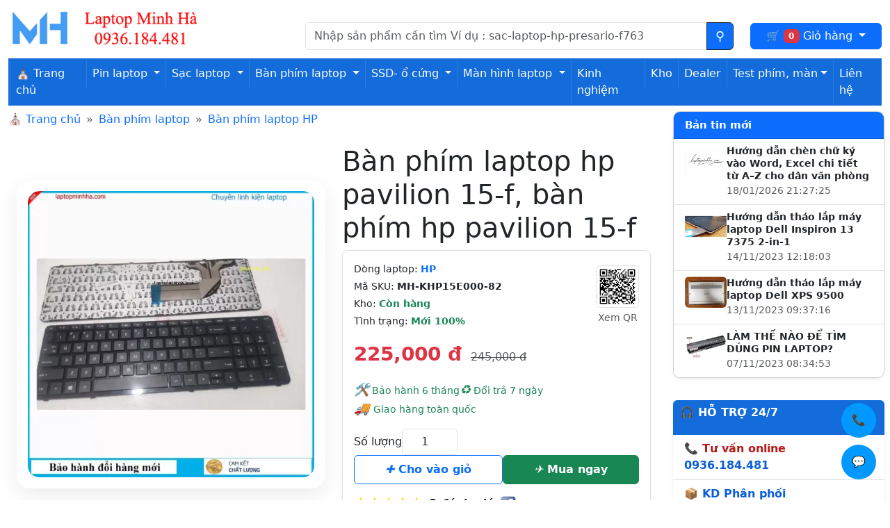

--- FILE ---
content_type: text/html; charset=utf-8
request_url: https://laptopminhha.com/ban-phim-laptop-hp-pavilion-15-f.html
body_size: 17952
content:
<!DOCTYPE html>
<html lang="vi-VN">
<head>
  <meta charset="UTF-8">
  <meta name="viewport" content="width=device-width, initial-scale=1">
  <!-- OG-->
<meta property="og:title" content="Bàn phím laptop HP Pavilion 15-F, Bàn phím HP Pavilion 15-F" >
<meta property="og:description" content="Mua bán Bàn phím laptop HP Pavilion 15-F loại tốt, Bàn phím dùng cho laptop HP Pavilion 15-F, Bàn phím máy tính xách tay HP Pavilion 15-F, Bàn phím HP Pavilion 15-F, Bàn phím laptop" >
<meta property="og:site_name" content="Laptop minh hà" >
<meta property="og:url" content="https://laptopminhha.com/ban-phim-laptop-hp-pavilion-15-f.html" >
<meta property="og:image" content="https://laptopminhha.com/image/cache/catalog/product/2022/080622/bwXkkVT-1200x630.webp" >
<meta property="og:image:width" content="1200" >
<meta property="og:image:height" content="630" >
<meta property="og:image:alt" content="Hình ảnh sản phẩm Bàn phím laptop HP Pavilion 15-F, Bàn phím HP Pavilion 15-F" >
<meta property="product:price:amount" content="225000.00" >
<meta property="product:price:currency" content="VND" >
<meta property="og:type" content="product" >
  <!--end OG-->
  <title>Bàn phím laptop HP Pavilion 15-F, Bàn phím HP Pavilion 15-F</title> 
          <meta name="description" content="Mua bán Bàn phím laptop HP Pavilion 15-F loại tốt, Bàn phím dùng cho laptop HP Pavilion 15-F, Bàn phím máy tính xách tay HP Pavilion 15-F, Bàn phím HP Pavilion 15-F, Bàn phím laptop">
                <meta name="keywords" content="Bàn phím laptop HP Pavilion 15-F,Bàn phím HP Pavilion 15-F, HP Pavilion 15-F,Bàn phím HP 15-F">
    <link rel="dns-prefetch" href="//laptopminhha.com">    
<link href="/catalog/view/theme/themever2/assets/css/bootstrap/bootstrap.min.css" rel="stylesheet">
           <link href="https://laptopminhha.com/ban-phim-laptop-hp-pavilion-15-f.html" rel="canonical">
             
 </head>
<body oncontextmenu="return false;" ondragstart="return false;" oncopy="return false;" oncut="return false;">
  <header class="pt-3 pb-2">
  <div class="container-fluid">
    <div class="row mb-1">

      <!-- Logo -->
      <div class="col-md-4 text-start">
                  <a href="https://laptopminhha.com/" class="d-inline-block text-decoration-none">
            <img src="https://laptopminhha.com/image/catalog/logo-website-laptopminhha.webp"
                 title="Laptop minh hà"
                 alt="Laptop minh hà"
                 class="img-fluid"
                 width="555"
                 height="68">
          </a>
              </div>

      <!-- Search -->
      <div class="col-md-6 pt-3 d-flex align-items-center">
        <div id="search" class="input-group">
  <input type="text" name="search" value="" style="min-width:220px" placeholder="Nhập sản phẩm cần tìm Ví dụ : sac-laptop-hp-presario-f763" class="form-control" aria-label="Nhập nội dung cần tìm kiếm">
  <button class="btn btn-outline-dark bg-primary search-button" type="submit" title="Tìm kiếm" value="Tìm kiếm">
  </button>
</div>
    
      </div>

      <!-- Cart -->
      <div id="cart" class="col-md-2 pt-3 d-flex align-items-center justify-content-end">
        <a href="#" class="dropdown-toggle lnk-cart btn btn-primary w-100" data-bs-toggle="dropdown">
          🛒
          <span class="badge text-bg-danger" id="cart-total">0</span>
          <span class="lbl">Giỏ hàng</span>
        </a>
        <ul class="dropdown-menu list-item-fast p-4">
                      <li>
                <p class="text-center">Không có sản phẩm trong giỏ hàng!</p>
            </li>
                </ul>
        
      </div>

    </div>

    <!-- Menu -->
    <div class="row g-0">
              <nav class="mt-2 navbar navbar-expand-lg navbar-dark menuheadbar">
            <span class="d-sm-none mnudmsp">Danh mục sản phẩm</span>
            <button class="navbar-toggler" type="button" data-bs-toggle="collapse" data-bs-target="#navbarNav" aria-controls="navbarNav" aria-expanded="false" aria-label="Toggle navigation">
                <span class="navbar-toggler-icon"></span>
            </button>
            <div class="collapse navbar-collapse" id="navbarNav">
                <ul class="navbar-nav">
                    <li class="nav-item">
                        <a class="nav-link text-white" href="/"> ⛪ Trang chủ</a>
                    </li>
                                                                        <li class="nav-item dropdown">
                                <a class="nav-link dropdown-toggle text-white" href="https://laptopminhha.com/pin-laptop.html" id="mnu1" role="button" data-bs-toggle="dropdown" aria-expanded="false">
                                    Pin laptop
                                </a>
                                <ul class="dropdown-menu" aria-labelledby="mnu1">
                                                                            <li><a class="dropdown-item" href="https://laptopminhha.com/pin-laptop-acer.html">Pin laptop Acer</a></li>
                                                                            <li><a class="dropdown-item" href="https://laptopminhha.com/pin-laptop-asus.html">Pin laptop Asus</a></li>
                                                                            <li><a class="dropdown-item" href="https://laptopminhha.com/pin-laptop-dell.html">Pin laptop Dell</a></li>
                                                                            <li><a class="dropdown-item" href="https://laptopminhha.com/pin-laptop-hp.html">Pin laptop HP</a></li>
                                                                            <li><a class="dropdown-item" href="https://laptopminhha.com/pin-laptop-lenovo.html">Pin laptop Lenovo</a></li>
                                                                            <li><a class="dropdown-item" href="https://laptopminhha.com/pin-laptop-msi.html">Pin laptop MSI</a></li>
                                                                            <li><a class="dropdown-item" href="https://laptopminhha.com/pin-laptop-samsung.html">Pin laptop SamSung</a></li>
                                                                            <li><a class="dropdown-item" href="https://laptopminhha.com/pin-laptop-sony.html">Pin laptop Sony</a></li>
                                                                            <li><a class="dropdown-item" href="https://laptopminhha.com/pin-laptop-toshiba.html">Pin laptop Toshiba</a></li>
                                                                            <li><a class="dropdown-item" href="https://laptopminhha.com/pin-macbook.html">Pin Macbook</a></li>
                                                                    </ul>
                            </li>
                                                                                                <li class="nav-item dropdown">
                                <a class="nav-link dropdown-toggle text-white" href="https://laptopminhha.com/sac-laptop.html" id="mnu2" role="button" data-bs-toggle="dropdown" aria-expanded="false">
                                    Sạc laptop
                                </a>
                                <ul class="dropdown-menu" aria-labelledby="mnu2">
                                                                            <li><a class="dropdown-item" href="https://laptopminhha.com/sac-laptop-acer.html">Sạc laptop Acer</a></li>
                                                                            <li><a class="dropdown-item" href="https://laptopminhha.com/sac-laptop-asus.html">sạc laptop Asus</a></li>
                                                                            <li><a class="dropdown-item" href="https://laptopminhha.com/sac-laptop-dell.html">Sạc laptop Dell</a></li>
                                                                            <li><a class="dropdown-item" href="https://laptopminhha.com/sac-laptop-hp.html">Sạc laptop HP</a></li>
                                                                            <li><a class="dropdown-item" href="https://laptopminhha.com/sac-laptop-lenovo.html">Sạc laptop Lenovo</a></li>
                                                                            <li><a class="dropdown-item" href="https://laptopminhha.com/sac-laptop-razer.html">Sạc laptop Razer</a></li>
                                                                            <li><a class="dropdown-item" href="https://laptopminhha.com/sac-laptop-samsung.html">Sạc laptop SamSung</a></li>
                                                                            <li><a class="dropdown-item" href="https://laptopminhha.com/sac-laptop-sony.html">Sạc laptop Sony</a></li>
                                                                            <li><a class="dropdown-item" href="https://laptopminhha.com/sac-laptop-toshiba.html">Sạc laptop Toshiba</a></li>
                                                                            <li><a class="dropdown-item" href="https://laptopminhha.com/sac-macbook.html">Sạc Macbook</a></li>
                                                                            <li><a class="dropdown-item" href="https://laptopminhha.com/sac-surface">Sạc Surface</a></li>
                                                                    </ul>
                            </li>
                                                                                                <li class="nav-item dropdown">
                                <a class="nav-link dropdown-toggle text-white" href="https://laptopminhha.com/ban-phim-laptop.html" id="mnu3" role="button" data-bs-toggle="dropdown" aria-expanded="false">
                                    Bàn phím laptop
                                </a>
                                <ul class="dropdown-menu" aria-labelledby="mnu3">
                                                                            <li><a class="dropdown-item" href="https://laptopminhha.com/ban-phim-laptop-acer.html">Bàn phím laptop Acer</a></li>
                                                                            <li><a class="dropdown-item" href="https://laptopminhha.com/ban-phim-laptop-asus.html">Bàn phím laptop Asus</a></li>
                                                                            <li><a class="dropdown-item" href="https://laptopminhha.com/ban-phim-laptop-dell.html">Bàn phím laptop Dell</a></li>
                                                                            <li><a class="dropdown-item" href="https://laptopminhha.com/ban-phim-laptop-hp.html">Bàn phím laptop HP</a></li>
                                                                            <li><a class="dropdown-item" href="https://laptopminhha.com/ban-phim-laptop-lenovo.html">Bàn phím laptop Lenovo</a></li>
                                                                            <li><a class="dropdown-item" href="https://laptopminhha.com/ban-phim-msi.html">Bàn phím laptop MSI</a></li>
                                                                            <li><a class="dropdown-item" href="https://laptopminhha.com/ban-phim-laptop-samsung.html">Bàn phím laptop SamSung</a></li>
                                                                            <li><a class="dropdown-item" href="https://laptopminhha.com/ban-phim-laptop-sony.html">Bàn phím laptop Sony</a></li>
                                                                            <li><a class="dropdown-item" href="https://laptopminhha.com/ban-phim-laptop-toshiba.html">Bàn phím laptop Toshiba</a></li>
                                                                            <li><a class="dropdown-item" href="https://laptopminhha.com/ban-phim-macbook.html">Bàn phím Macbook</a></li>
                                                                    </ul>
                            </li>
                                                                                                <li class="nav-item dropdown">
                                <a class="nav-link dropdown-toggle text-white" href="https://laptopminhha.com/o-cung-ssd-laptop.html" id="mnu4" role="button" data-bs-toggle="dropdown" aria-expanded="false">
                                    SSD- ổ cứng
                                </a>
                                <ul class="dropdown-menu" aria-labelledby="mnu4">
                                                                            <li><a class="dropdown-item" href="https://laptopminhha.com/o-cung-laptop.html">Ổ cứng laptop</a></li>
                                                                            <li><a class="dropdown-item" href="https://laptopminhha.com/ssd-laptop.html">Ổ SSD</a></li>
                                                                    </ul>
                            </li>
                                                                                                <li class="nav-item dropdown">
                                <a class="nav-link dropdown-toggle text-white" href="https://laptopminhha.com/man-hinh-laptop.html" id="mnu5" role="button" data-bs-toggle="dropdown" aria-expanded="false">
                                    Màn hình laptop
                                </a>
                                <ul class="dropdown-menu" aria-labelledby="mnu5">
                                                                            <li><a class="dropdown-item" href="https://laptopminhha.com/man-hinh-laptop-samsung.html">Màn  hình laptop SamSung</a></li>
                                                                            <li><a class="dropdown-item" href="https://laptopminhha.com/man-hinh-laptop-acer.html">Màn hình laptop Acer</a></li>
                                                                            <li><a class="dropdown-item" href="https://laptopminhha.com/man-hinh-laptop-asus.html">Màn hình laptop Asus</a></li>
                                                                            <li><a class="dropdown-item" href="https://laptopminhha.com/man-hinh-laptop-dell.html">Màn hình laptop Dell</a></li>
                                                                            <li><a class="dropdown-item" href="https://laptopminhha.com/man-hinh-laptop-gateway.html">Màn hình laptop Gateway</a></li>
                                                                            <li><a class="dropdown-item" href="https://laptopminhha.com/man-hinh-laptop-hp.html">Màn hình laptop HP</a></li>
                                                                            <li><a class="dropdown-item" href="https://laptopminhha.com/man-hinh-laptop-lenovo.html">Màn hình laptop Lenovo</a></li>
                                                                            <li><a class="dropdown-item" href="https://laptopminhha.com/man-hinh-laptop-sony.html">Màn hình laptop Sony</a></li>
                                                                            <li><a class="dropdown-item" href="https://laptopminhha.com/man-hinh-laptop-toshiba.html">Màn hình laptop Toshiba</a></li>
                                                                    </ul>
                            </li>
                                                                <li class="nav-item">
                        <a class="nav-link text-white" href="/tin-cong-nghe.html" title="Bản tinh công nghệ">Kinh nghiệm</a>
                    </li>
                    
                    <li class="nav-item">
                        <a class="nav-link text-white" href="/checkstock.html" title="Check hàng trong kho">Kho</a>
                    </li>
                    
                    <li class="nav-item">
                        <a class="nav-link text-white" href="/dashboard.html" title="Khách hàng Dealer">Dealer</a>
                    </li>
                    <li class="nav-item dropdown">
    <a class="nav-link dropdown-toggle text-white show" id="mnu55" role="button" data-bs-toggle="dropdown" aria-expanded="true">Test phím, màn</a>
                                <ul class="dropdown-menu" aria-labelledby="mnu55" data-bs-popper="static">
                                <li><a class="dropdown-item" href="/testkeyboard.html" title="Công cụ test keyboard">Test keyboard</a></li>
                                                                            <li><a class="dropdown-item" href="/test-man-hinh.html" title="Công cụ test màn hình">Test màn hình</a></li>
                                                                    </ul>
                            </li>
                    <li class="nav-item">
                        <a class="nav-link text-white" href="https://laptopminhha.com/contact" title="Liên hệ shop">Liên hệ</a>
                    </li>
                </ul>
            </div>
        </nav>
    
 
 
 
    </div>

  </div>
</header>
<link href="catalog/view/theme/themever2/assets/css/detail-product.css" rel='stylesheet' media="screen">
<main  class="container-fluid" role="main">
    <div class="row">
        <div class="col-12 col-sm-12 col-md-9">
            <ol class="breadcrumb" style="--bs-breadcrumb-divider: '»';">
                <li class="breadcrumb-item"> &#9962; <a href="/">Trang chủ</a></li>
                                <li class="breadcrumb-item"><a href="https://laptopminhha.com/ban-phim-laptop.html">Bàn phím laptop</a></li>
                                <li class="breadcrumb-item"><a href="https://laptopminhha.com/ban-phim-laptop-hp.html">Bàn phím laptop HP</a></li>
                            </ol>
                
            <div id="content" class="container-fluid">
                <div class="row align-items-stretch">
                   <div class="col-12 col-sm-6 d-flex justify-content-center align-items-center">
  <!-- Khung ảnh sản phẩm -->
  <div class="product-image-wrap">
    <div id="imageCarousel"
         class="carousel slide carousel-fade"
         data-bs-ride="carousel"
         data-bs-interval="6000">

      <div class="carousel-inner rounded-4 overflow-hidden">

                <div class="carousel-item active">
          <a href="#" data-bs-toggle="modal" data-bs-target="#imageModal">
            <img
              width="500"
              height="500"
              src="https://laptopminhha.com/image/cache/catalog/product/2022/080622/bwXkkVT-500x500.webp"
              class="img-fluid product-main-image"
              alt="ảnh đại diện của Bàn phím laptop HP Pavilion 15-F"
              title="ảnh đại diện của Bàn phím laptop HP Pavilion 15-F"
              loading="eager" fetchpriority="high"
  decoding="async">
          </a>
        </div>
        
                <div class="carousel-item">
          <a href="#" data-bs-toggle="modal" data-bs-target="#imageModal">
            <img
              width="500"
              height="500"
              src="https://laptopminhha.com/image/cache/catalog/product/2022/080622/ofa99B7-500x500.webp"
              class="img-fluid product-main-image"
              loading="lazy"
              decoding="async"
              alt="Hình ảnh thực tế thứ 1 của  Bàn phím HP Pavilion 15-F"
              title="Hình ảnh thực tế thứ 1 của  Bàn phím HP Pavilion 15-F">
          </a>
        </div>
                <div class="carousel-item">
          <a href="#" data-bs-toggle="modal" data-bs-target="#imageModal">
            <img
              width="500"
              height="500"
              src="https://laptopminhha.com/image/cache/catalog/product/2022/080622/2lg7qQZ-500x500.webp"
              class="img-fluid product-main-image"
              loading="lazy"
              decoding="async"
              alt="Hình ảnh thực tế thứ 2 của  Bàn phím HP Pavilion 15-F"
              title="Hình ảnh thực tế thứ 2 của  Bàn phím HP Pavilion 15-F">
          </a>
        </div>
                <div class="carousel-item">
          <a href="#" data-bs-toggle="modal" data-bs-target="#imageModal">
            <img
              width="500"
              height="500"
              src="https://laptopminhha.com/image/cache/catalog/product/2022/080622/A4u4NL2-500x500.webp"
              class="img-fluid product-main-image"
              loading="lazy"
              decoding="async"
              alt="Hình ảnh thực tế thứ 3 của  Bàn phím HP Pavilion 15-F"
              title="Hình ảnh thực tế thứ 3 của  Bàn phím HP Pavilion 15-F">
          </a>
        </div>
                <div class="carousel-item">
          <a href="#" data-bs-toggle="modal" data-bs-target="#imageModal">
            <img
              width="500"
              height="500"
              src="https://laptopminhha.com/image/cache/catalog/product/2022/080622/LbDC18X-500x500.webp"
              class="img-fluid product-main-image"
              loading="lazy"
              decoding="async"
              alt="Hình ảnh thực tế thứ 4 của  Bàn phím HP Pavilion 15-F"
              title="Hình ảnh thực tế thứ 4 của  Bàn phím HP Pavilion 15-F">
          </a>
        </div>
                <div class="carousel-item">
          <a href="#" data-bs-toggle="modal" data-bs-target="#imageModal">
            <img
              width="500"
              height="500"
              src="https://laptopminhha.com/image/cache/catalog/product/2022/080622/lnkFLAJ-500x500.webp"
              class="img-fluid product-main-image"
              loading="lazy"
              decoding="async"
              alt="Hình ảnh thực tế thứ 5 của  Bàn phím HP Pavilion 15-F"
              title="Hình ảnh thực tế thứ 5 của  Bàn phím HP Pavilion 15-F">
          </a>
        </div>
        
      </div>

      <!-- Nút điều hướng -->
      <button class="carousel-control-prev custom-control"
              type="button"
              data-bs-target="#imageCarousel"
              data-bs-slide="prev"
              aria-label="Ảnh trước">
        ‹
      </button>

      <button class="carousel-control-next custom-control"
              type="button"
              data-bs-target="#imageCarousel"
              data-bs-slide="next"
              aria-label="Ảnh sau">
        ›
      </button>

    </div>
  </div>
</div>
                  <!-- Thông tin sản phẩm -->
                   <div class="col-12 col-md-6 pt-2">
   <h1 class="display-6 mb-2 ">
    Bàn phím laptop hp pavilion 15-f, bàn phím hp pavilion 15-f
</h1>

    <div class="p-3 border rounded-3 shadow-sm bg-white">

        <!-- Thông tin nhanh + QR -->
        <div class="row g-2 align-items-center mb-3">
            <div class="col-10 small">
                                <div class="mb-1">
                    <i class="bi bi-building"></i>
                    Dòng laptop:
                    <a href="https://laptopminhha.com/hp.html" class="fw-semibold text-decoration-none">
                        HP
                    </a>
                </div>
                
                <div class="mb-1">
                    <i class="bi bi-upc"></i> Mã SKU:
                    <strong>MH-KHP15E000-82</strong>
                </div>

                <div class="mb-1">
                    <i class="bi bi-box-seam"></i> Kho:
                    <span class="text-success fw-semibold">Còn hàng</span>
                </div>

                <div>
                    <i class="bi bi-patch-check"></i>
                    Tình trạng:
                    <span class="text-success fw-semibold">Mới 100%</span>
                </div>
            </div>

            <div class="col-2 text-center">
  <img src="/image/catalog/product/qr/778038071.png"
       width="107" height="107"
       class="img-fluid border rounded"
       alt="QR Bàn phím laptop HP Pavilion 15-F, Bàn phím HP Pavilion 15-F">

  <small class="text-muted d-block mt-1">
    Xem QR
  </small>
</div>

        </div>

        <!-- Giá -->
                <div class="mb-3">
                            <span class="fs-3 fw-bold text-danger">225,000 đ</span>
                <span class="text-decoration-line-through text-muted ms-2">
                    245,000 đ
                </span>
                                    </div>
        
        <!-- Trust signals -->
        <div class="d-flex flex-wrap gap-1 small text-success mb-3">
            <span><i class="font-trust-signals">🛠</i>️️ Bảo hành 6 tháng</span>
            <span><i class="font-trust-signals">♻</i> Đổi trả 7 ngày</span>
            <span><i class="font-trust-signals">🚚 </i>Giao hàng toàn quốc</span>
        </div>

        <!-- Form đặt hàng -->
        <form id="product-form" class="d-flex flex-column gap-3 mb-3">

            <div class="d-flex align-items-center gap-2">
                <label for="input-quantity" class="fw-medium mb-0">
                    Số lượng
                </label>
                <input type="number" min="1" step="1"
                       value="1"
                       name="quantity"
                       id="input-quantity"
                       class="form-control text-center"
                       style="width:80px;">
                <input type="hidden" name="product_id" value="22789">
            </div>

            <div class="d-flex gap-2">
                <button type="button"
                        id="button-cart"
                        class="btn btn-outline-primary flex-fill py-2 fw-semibold">
                    <i class="fa-plus"></i> Cho vào giỏ
                </button>

                <button type="button"
                        id="button-checkout"
                        class="btn btn-success flex-fill py-2 fw-semibold">
                    <i class="fa-basket"></i> Mua ngay
                </button>
            </div>
        </form>

        <!-- Đánh giá + chia sẻ -->
         <div class="d-flex align-items-center gap-2 mb-2">   <i class="fa star text-warning"></i>    <i class="fa star text-warning"></i>    <i class="fa star text-warning"></i>    <i class="fa star text-warning"></i>    <i class="fa star text-warning"></i>   <span class="fw-semibold ms-2" onclick="getallRV()" style="cursor: pointer;">3 đánh giá</span> <img loading="lazy" src="/image/facebook.webp" width="24" height="24" class="img-fluid ms-2 cursor-pointer" alt="chia sẻ sản phẩm" onClick="addto_facebook();" title="Chia sẻ lên Facebook"> </div> 
    </div>
</div>
                </div>
                 
                <div class="row mt-3">
                    <ul class="nav nav-tabs" role="tablist">
                        <li class="nav-item">
                            <a class="nav-link active" id="tab1" data-bs-toggle="tab"  role="tab" aria-selected="true" aria-controls="tab-description" href="#tab-description" title="Mô tả chi tiết về sản phẩm"><i class="fa-audio-description"></i> &nbsp;Mô tả sản phẩm</a>
                        </li>
                                                <li class="nav-item">
                            <a class="nav-link" id="tab2" data-bs-toggle="tab" role="tab" aria-selected="false" aria-controls="tab-specification" href="#tab-specification" title="Thông số kỹ thuật của sản phẩm"><i class="fa-snowflake-o"></i> &nbsp;Thông số kỹ thuật</a>
                        </li>
                                                                                                <li class="nav-item">
                            <a class="nav-link" id="tab4" data-bs-toggle="tab" role="tab" aria-selected="false" href="#tab-review" aria-controls="tab-review" title="Đánh giá sản phẩm" data-id="22789"><i class="fa-thumbs-up"></i>  &nbsp;Đánh giá (3)</a>
                        </li>
                                            </ul>
                    <div class="tab-content filters-container p-1 rounded-1">
                        <div class="tab-pane active" id="tab-description" role="tabpanel" aria-labelledby="tab1">
                            <h2>B&agrave;n ph&iacute;m laptop HP Pavilion 15-F</h2><ul><li>B&agrave;n ph&iacute;m &#273;&#432;&#7907;c l&agrave;m t&#7915; linh ki&#7879;n ch&#7845;t l&#432;&#7907;ng t&#7889;t, t&#432;&#417;ng &#273;&#432;&#417;ng ph&iacute;m g&#7889;c laptop HP Pavilion 15-F</li><li>B&#7843;o h&agrave;nh 6 th&aacute;ng &#273;&#7893;i m&#7899;i, c&ograve;n 1 ng&agrave;y c&#361;ng &#273;&#7893;i h&agrave;ng m&#7899;i cho qu&yacute; kh&aacute;ch</li><li>Ph&ugrave; h&#7907;p v&#7899;i laptop HP Pavilion 15-F, l&#7855;p v&agrave;o ho&#7841;t &#273;&#7897;ng t&#7889;t</li><li>Tr&#432;&#7899;c khi mua, xin h&atilde;y ch&#7855;c ch&#7855;n r&#7857;ng b&#7841;n &#273;&atilde; bi&#7871;t r&otilde; t&ecirc;n Model, t&ecirc;n m&aacute;y laptop c&#7911;a m&igrave;nh, TR&Aacute;NH MUA NH&#7846;M L&#7855;p kh&ocirc;ng V&#7914;A</li><li>N&#7871;u c&oacute; b&#7845;t k&#7923; c&acirc;u h&#7887;i n&agrave;o, h&atilde;y li&ecirc;n h&#7879; v&#7899;i ch&uacute;ng t&ocirc;i qua c&ocirc;ng c&#7909; &ldquo;Chat&rdquo; ho&#7863;c &#273;i&#7879;n tho&#7841;i 0936.184.481 &#273;&#7875; &#273;&#432;&#7907;c gi&#7843;i &#273;&aacute;p c&aacute;c th&#7855;c m&#7855;c c&#7911;a b&#7841;n nhanh</li></ul><p><br><img class="img-fluid" src="image/catalog/product/2022/080622/rZx9OZW.webp" alt="B&agrave;n ph&iacute;m laptop HP Pavilion 15-F" title="B&agrave;n ph&iacute;m laptop HP Pavilion 15-F" width="1024" height="576" decoding="async" loading="lazy" sizes="(max-width:600px) 500px, (max-width:960px) 720px, 1024px" srcset="image/cache/catalog/product/2022/080622/rZx9OZW-500x500.webp 500w,image/cache/catalog/product/2022/080622/rZx9OZW-720x720.webp 720w,image/catalog/product/2022/080622/rZx9OZW.webp 1024w"></p><p><img class="img-fluid" src="image/catalog/product/2022/080622/Q6RDFQd.webp" alt="B&agrave;n ph&iacute;m d&ugrave;ng cho laptop HP Pavilion 15-F" title="B&agrave;n ph&iacute;m laptop HP Pavilion 15-F" width="1024" height="1024" decoding="async" loading="lazy" sizes="(max-width:600px) 500px, (max-width:960px) 720px, 1024px" srcset="image/cache/catalog/product/2022/080622/Q6RDFQd-500x500.webp 500w,image/cache/catalog/product/2022/080622/Q6RDFQd-720x720.webp 720w,image/catalog/product/2022/080622/Q6RDFQd.webp 1024w"></p><p><strong>Th&ocirc;ng s&#7889; k&#7929; thu&#7853;t B&agrave;n ph&iacute;m laptop HP Pavilion 15-F,B&agrave;n ph&iacute;m HP Pavilion 15-F, HP Pavilion 15-F,B&agrave;n ph&iacute;m HP 15-F:</strong></p><ul><li>T&igrave;nh tr&#7841;ng : b&agrave;n ph&iacute;m m&#7899;i 100%, ch&#432;a s&#7917; d&#7909;ng</li><li>Giao di&#7879;n layout : Chu&#7849;n us</li><li>B&#7843;o h&agrave;nh : l&#7895;i &#273;&#7893;i h&agrave;ng m&#7899;i</li><li>Khung x&#432;&#417;ng c&#7913;ng c&aacute;p, ph&iacute;m m&#7849;y, g&otilde; &ecirc;m tay</li><li>M&agrave;u s&#7855;c : M&agrave;u &#273;en</li></ul><p>- &#272;&#7897; n&#7843;y v&agrave; &#273;&agrave;n h&#7891;i t&#7889;t tr&ecirc;n t&#7915;ng n&#7889;t ph&iacute;m. B&#7873; m&#7863;t ph&#7911; s&#417;n nano b&#7873;n m&agrave;u, kh&oacute; b&#7883; phai m&agrave;u, m&#7845;t k&iacute; t&#7921; trong th&#7901;i gian d&agrave;i</p><p>- S&#7843;n xu&#7845;t theo quy chu&#7849;n c&#7911;a h&atilde;ng. B&#7843;o h&agrave;nh 6 th&aacute;ng, l&#7895;i 1 &#273;&#7893;i 1 m&#7899;i trong su&#7889;t th&#7901;i gian b&#7843;o h&agrave;nh</p><h3>B&agrave;n ph&iacute;m d&ugrave;ng cho laptop HP Pavilion 15-F v&agrave; t&#432;&#417;ng th&iacute;ch v&#7899;i c&aacute;c d&ograve;ng m&aacute;y sau :</h3><div class="container-listsp"><div class="item-sp"><p><a href="/ban-phim-laptop-hp-pavilion-15-f209wm.html">B&agrave;n ph&iacute;m laptop HP Pavilion 15-F209wm</a></p><p></p></div><div class="item-sp">HP Pavilion 15-F027ca</div><div class="item-sp">HP Pavilion 15-F337nr</div><div class="item-sp">HP Pavilion 15-E043CL</div><div class="item-sp">HP Pavilion 15-F211wm</div><div class="item-sp"><p><a href="/ban-phim-laptop-hp-pavilion-15-e007au.html">B&agrave;n ph&iacute;m laptop HP Pavilion 15-E007AU</a></p><p></p></div><div class="item-sp">HP Pavilion 15-s109ng</div><div class="item-sp">HP Pavilion 15-E067NR</div><div class="item-sp">HP Pavilion 15-R052nr</div><div class="item-sp">HP Pavilion 15-e026</div><div class="item-sp"><p><a href="/ban-phim-laptop-hp-pavilion-15-e030ax.html">B&agrave;n ph&iacute;m laptop HP Pavilion 15-E030AX</a></p><p></p></div><div class="item-sp">HP Pavilion 15-n274ca</div><div class="item-sp">HP Pavilion 15-E076NR</div><div class="item-sp">HP Pavilion 15t-n100</div><div class="item-sp">HP Pavilion 15-s007nf</div><div class="item-sp"><p><a href="/ban-phim-laptop-hp-pavilion-15-e048nr.html">B&agrave;n ph&iacute;m laptop HP Pavilion 15-E048NR</a></p><p></p></div><div class="item-sp">HP Pavilion 15-R026nr</div><div class="item-sp">HP Pavilion 15-E020US</div><div class="item-sp">HP Pavilion 15-g019wm</div><div class="item-sp">HP Pavilion 15-E064NR</div><div class="item-sp"><p><a href="/ban-phim-laptop-hp-pavilion-15-h005la.html">B&agrave;n ph&iacute;m laptop HP Pavilion 15-h005la</a></p><p></p></div><div class="item-sp">HP Pavilion 15-n284TX</div><div class="item-sp">HP Pavilion 15z-n200</div><div class="item-sp">HP Pavilion 15-E088NR</div><div class="item-sp">HP Pavilion 15-R031nf</div><div class="item-sp"><p><a href="/ban-phim-laptop-hp-pavilion-15-e077.html">B&agrave;n ph&iacute;m laptop HP Pavilion 15-e077</a></p><p></p></div><div class="item-sp">HP Pavilion 15-E033CA</div><div class="item-sp">HP Pavilion 15-E021NR</div><div class="item-sp">HP Pavilion 15-F004wm</div><div class="item-sp">HP Pavilion 15-n008</div><div class="item-sp"><p><a href="/ban-phim-laptop-hp-pavilion-15-e017ax.html">B&agrave;n ph&iacute;m laptop HP Pavilion 15-E017AX</a></p><p></p></div><div class="item-sp">HP Pavilion 15-r010np</div><div class="item-sp">HP Pavilion 15-g010np</div><div class="item-sp">HP Pavilion HP 15-N Series</div><div class="item-sp">HP Pavilion 15-E184NR</div><div class="item-sp"><p><a href="/ban-phim-laptop-hp-pavilion-15-s004nf.html">B&agrave;n ph&iacute;m laptop HP Pavilion 15-s004nf</a></p><p></p></div><div class="item-sp">HP Pavilion 15-g227ca</div><div class="item-sp">HP Pavilion 15-n230ca</div><div class="item-sp">HP Pavilion 15t-n200</div><div class="item-sp">HP Pavilion 15-n286tx</div><div class="item-sp"><p><a href="/ban-phim-laptop-hp-pavilion-15-r005np.html">B&agrave;n ph&iacute;m laptop HP Pavilion 15-r005np</a></p><p></p></div><div class="item-sp">HP Pavilion 15-E013AX</div><div class="item-sp">HP Pavilion 15-F097nr</div><div class="item-sp">HP Pavilion 15-R102</div><div class="item-sp">HP Pavilion 15-e016</div><div class="item-sp"><p><a href="/ban-phim-laptop-hp-pavilion-15-h090sg.html">B&agrave;n ph&iacute;m laptop HP Pavilion 15-h090sg</a></p><p></p></div></div><div class="huongdansd"><span class="hdsd">H&#431;&#7898;NG D&#7850;N S&#7916; D&#7908;NG</span> <span class="hdsd-xanh">B&agrave;n ph&iacute;m laptop HP Pavilion 15-F</span></div><p>&#9989; L&uacute;c m&#7899;i mua b&agrave;n ph&iacute;m laptop HP Pavilion 15-F v&#7873;, b&#7841;n n&ecirc;n c&#7849;n th&#7853;n quan s&aacute;t t&#7927; m&#7881; c&aacute;p b&agrave;n ph&iacute;m, c&aacute;c g&#7901;, c&aacute;c n&uacute;t c&#7849;n th&#7853;n</p><p>&#9989; L&#7855;p v&agrave;o m&aacute;y ph&#7843;i ch&uacute; &yacute; th&#7853;t k&#7929;, &#273;&#7875; &yacute; c&aacute;ch g&#7845;p c&aacute;p c&#7911;a ph&iacute;m c&#361;, m&#7897;t s&#7889; d&ograve;ng m&aacute;y c&oacute; c&aacute;i ghim nh&#7885;n b&ecirc;n trong m&aacute;y, n&#7871;u l&#7855;p v&agrave;o kh&ocirc;ng c&#7849;n th&#7853;n b&#7883; ghim nh&#7885;n ch&#7885;c th&#7911;ng c&aacute;p ph&iacute;m l&agrave; h&#7887;ng lu&ocirc;n b&agrave;n ph&iacute;m v&agrave; c&#361;ng kh&ocirc;ng &#273;&#432;&#7907;c b&#7843;o h&agrave;nh</p><p>( <strong>C&aacute;c d&ograve;ng m&aacute;y nh&#432; samsung NP300E4 300E5... r&#7845;t hay b&#7883;</strong>)</p><p>&#9989; Test k&#7929; c&agrave;ng tr&#432;&#7899;c khi v&#7863;n &#7889;c&nbsp;</p><p>&#9989; M&#7897;t s&#7889; model m&aacute;y, khi thay ph&iacute;m ph&#7843;i h&agrave;n b&#7857;ng keo n&#7871;n th&igrave; qu&yacute; kh&aacute;ch c&#361;ng ph&#7843;i th&#7921;c hi&#7879;n c&#7849;n th&#7853;n khi thao t&aacute;c</p><h2><strong>M&#7897;t s&#7889; l&#7895;i b&agrave;n ph&iacute;m laptop HP Pavilion 15-F th&#432;&#7901;ng g&#7863;p ph&#7843;i</strong></h2><p>&ndash; L&#7895;i b&agrave;n ph&iacute;m laptop b&#7883; lo&#7841;n ch&#7919;: &#272;&acirc;y l&agrave; m&#7897;t l&#7895;i r&#7845;t ph&#7893; bi&#7871;n. C&oacute; th&#7875; khi g&otilde; ch&#7919; &ldquo;d&rdquo; nh&#432;ng m&agrave;n h&igrave;nh l&#7841;i hi&#7879;n ch&#7919; &ldquo;d&#273;&rdquo; ho&#7863;c khi b&#7845;m t&#7893; h&#7907;p ph&iacute;m Shift + 3 nh&#432;ng tr&ecirc;n Word l&#7841;i hi&#7879;n k&yacute; t&#7921; &pound; thay v&igrave; d&#7845;u # ho&#7863;c Shift + 2 l&#7841;i kh&ocirc;ng ra d&#7845;u @ m&agrave; ra &ldquo;. Ngo&agrave;i vi&#7879;c ph&#7847;n m&#7873;m g&otilde; ti&#7871;ng Vi&#7879;t c&oacute; v&#7845;n &#273;&#7873; th&igrave; l&#7895;i n&agrave;y c&oacute; th&#7875; do b&agrave;n ph&iacute;m m&aacute;y t&iacute;nh ch&#432;a &#273;&#432;&#7907;c thi&#7871;t l&#7853;p chu&#7849;n khi c&agrave;i &#273;&#7863;t</p><p>&ndash; L&#7895;i b&agrave;n ph&iacute;m laptop b&#7883; ch&#7853;p: Sau th&#7901;i gian d&agrave;i s&#7917; d&#7909;ng c&oacute; th&#7875; khi&#7871;n b&agrave;n ph&iacute;m m&aacute;y t&iacute;nh b&#7883; nhi&#7877;m b&#7849;n g&acirc;y ra t&igrave;nh tr&#7841;ng ch&#7853;p b&agrave;n ph&iacute;m. &#272;&#7875; kh&#7855;c ph&#7909;c t&igrave;nh tr&#7841;ng n&agrave;y c&aacute;c b&#7841;n c&#7847;n ph&#7843;i th&aacute;o c&aacute;p b&agrave;n ph&iacute;m ra r&#7891;i v&#7879; sinh. Sau khi v&#7879; sinh ki&#7875;m tra l&#7841;i xem b&agrave;n ph&iacute;m c&oacute; c&ograve;n x&#7843;y ra hi&#7879;n t&#432;&#7907;ng ch&#7853;p kh&ocirc;ng. N&#7871;u v&#7851;n c&ograve;n c&aacute;c b&#7841;n ph&#7843;i &#273;em ra ti&#7879;m s&#7917;a ch&#7919;a m&aacute;y t&iacute;nh &#273;&#7875; kh&#7855;c ph&#7909;c, c&#361;ng c&oacute; th&#7875; ch&#7881; c&ograve;n&nbsp;<strong>c&aacute;ch thay b&agrave;n ph&iacute;m laptop</strong></p><p>&ndash; L&#7895;i b&agrave;n ph&iacute;m laptop b&#7883; kh&oacute;a: Khi g&#7863;p l&#7895;i n&agrave;y c&aacute;c b&#7841;n kh&ocirc;ng c&#7847;n qu&aacute; lo l&#7855;ng b&#7903;i c&oacute; th&#7875; trong khi s&#7917; d&#7909;ng m&aacute;y t&iacute;nh b&#7841;n &#273;&atilde; v&ocirc; t&igrave;nh b&#7845;m tr&uacute;ng t&#7893; h&#7907;p ph&iacute;m t&#7855;t n&agrave;o &#273;&oacute; khi&#7871;n ch&#7913;c n&#259;ng Make the keyboard easier to use &#273;&#432;&#7907;c b&#7853;t. Ch&#7881; c&#7847;n t&#7855;t ch&#7913;c n&#259;ng n&agrave;y l&agrave; &#273;&#432;&#7907;c</p><p>&ndash; L&#7895;i b&agrave;n ph&iacute;m b&#7883; &#273;&#417;: C&oacute; kh&aacute; nhi&#7873;u nguy&ecirc;n nh&acirc;n khi&#7871;n cho b&agrave;n ph&iacute;m b&#7883; &#273;&#417;, v&iacute; d&#7909; nh&#432; l&#7895;i driver, do c&aacute;p m&agrave;n h&igrave;nh, do I/O &#273;i&#7873;u khi&#7875;n b&agrave;n ph&iacute;m b&#7883; l&#7895;i. C&aacute;c b&#7841;n c&oacute; th&#7875; kh&#7903;i &#273;&#7897;ng l&#7841;i m&aacute;y t&iacute;nh v&agrave; ki&#7875;m tra xem b&agrave;n ph&iacute;m c&ograve;n &#273;&#417; kh&ocirc;ng. N&#7871;u v&#7851;n &#273;&#417; th&igrave; th&#7917; g&#7855;n l&#7841;i c&aacute;p b&agrave;n ph&iacute;m cho ch&#7855;c ch&#7855;n. Ho&#7863;c c&aacute;c b&#7841;n c&oacute; th&#7875; thay c&aacute;p, thay b&agrave;n ph&iacute;m m&#7899;i. C&ograve;n n&#7871;u l&#7895;i b&agrave;n ph&iacute;m b&#7883; &#273;&#417; do I/O th&igrave; ph&#7843;i thay l&#7841;i chip I/O kh&aacute;c t&#432;&#417;ng &#7913;ng</p><p>&ndash; B&agrave;n ph&iacute;m laptop b&#7883; li&#7879;t: Nguy&ecirc;n nh&acirc;n c&oacute; th&#7875; l&agrave; do b&agrave;n ph&iacute;m b&#7883; k&#7865;t b&#7903;i t&iacute;ch t&#7909; b&#7909;i b&#7849;n l&acirc;u ng&agrave;y ho&#7863;c do &#273;&#7913;t m&#7841;ch ph&iacute;m, l&#7895;i ph&#7847;n m&#7873;m. Tr&#432;&#7899;c h&#7871;t c&aacute;c b&#7841;n c&#7847;n ph&#7843;i&nbsp;<strong>th&aacute;o b&agrave;n ph&iacute;m laptop&nbsp;</strong>r&#7891;i v&#7879; sinh trong ngo&agrave;i. N&#7871;u nh&#432; b&agrave;n ph&iacute;m b&#7883; &#273;&#7913;t m&#7841;ch c&#7847;n ph&#7843;i l&#7845;y keo ph&#7911; b&#7843;ng m&#7841;ch ho&#7863;c keo silicon ph&#7911; l&ecirc;n khu v&#7921;c b&#7883; &#273;&#7913;t m&#7841;ch</p><p>&ndash; L&#7895;i b&agrave;n ph&iacute;m laptop khi b&#7883; ch&#7841;m: C&oacute; th&#7875; l&agrave; do m&#7841;ch b&agrave;n ph&iacute;m b&#7883; &#273;&#7913;t ho&#7863;c b&#7883; ch&#7841;m. C&aacute;c b&#7841;n c&#7847;n ph&#7843;i th&aacute;o b&agrave;n ph&iacute;m ra &#273;&#7875; x&aacute;c &#273;&#7883;nh l&#7895;i v&agrave; t&igrave;m c&aacute;ch kh&#7855;c ph&#7909;c</p><p><br><img class="img-fluid" src="/image/catalog/banner/chinh-sach-bao-hanh-tai-laptopminhha.webp" alt="Ch&iacute;nh s&aacute;ch b&#7843;o h&agrave;nh c&#7911;a laptop minh h&agrave; r&#7845;t t&#7889;t" title="B&agrave;n ph&iacute;m laptop HP Pavilion 15-F" width="800" height="196" decoding="async" loading="lazy"></p><h3>Ph&acirc;n ph&#7889;i, b&aacute;n B&agrave;n ph&iacute;m  HP Pavilion 15-F Thay th&#7871;, s&#7917;a ch&#7919;a, ph&#7909;c h&#7891;i ph&iacute;m b&#7883; li&#7879;t, b&#7883; lo&#7841;n ph&iacute;m nhanh nh&#7845;t</h3><p><strong>Ch&uacute;ng t&ocirc;i cam k&#7871;t:</strong></p><ul><li>B&agrave;n ph&iacute;m laptop HP Pavilion 15-F&nbsp;b&aacute;n ra &#273;&#7873;u &#273;&#432;&#7907;c tr&#7843;i qua r&#7845;t nhi&#7873;u qu&aacute; tr&igrave;nh ki&#7875;m tra c&#7849;n th&#7853;n.</li><li>Lu&ocirc;n &#273;&#7863;t ch&#7845;t l&#432;&#7907;ng s&#7843;n ph&#7849;m l&ecirc;n h&agrave;ng &#273;&#7847;u v&agrave; s&#7843;n ph&#7849;m c&#7911;a ch&uacute;ng t&ocirc;i b&aacute;n ra lu&ocirc;n l&agrave; s&#7843;n ph&#7849;m c&oacute; ch&#7845;t l&#432;&#7907;ng cao.</li><li>&nbsp;S&#7843;n ph&#7849;m m&agrave; ch&uacute;ng t&ocirc;i b&aacute;n ra &#273;&#7873;u l&agrave; s&#7843;n ph&#7849;m c&oacute; ch&#7845;t l&#432;&#7907;ng cao v&#7899;i &#273;&#7897; &#7893;n &#273;&#7883;nh l&acirc;u .</li><li>BH si&ecirc;u t&#7889;c, nghi&ecirc;m t&uacute;c. V&#7899;i nh&#7919;ng thi&#7871;t b&#7883; s&#7889; l&#432;&#7907;ng h&agrave;ng c&ograve;n nhi&#7873;u b&#7843;o h&agrave;nh 1 &#273;&#7893;i 1 ngay l&#7853;p t&#7913;c. C&oacute; nh&#7919;ng d&ograve;ng sp hi&#7871;m, n&ecirc;n th&#7901;i gian &#273;&#7893;i linh ki&#7879;n nhi&#7873;u l&agrave; 5 ng&agrave;y.</li><li>C&aacute;c SP tr&#7843; BH &#273;&#7873;u s&#7869; &#273;&#432;&#7907;c &#273;&#7893;i m&#7899;i ho&agrave;n to&agrave;n</li><li>Cam k&#7871;t sp b&aacute;n ra &#273;&#7873;u l&agrave; s&#7843;n ph&#7849;m c&ocirc;ng ty ho&agrave;n to&agrave;n m&#7899;i</li><li>&#272;&oacute;ng g&oacute;i c&#7849;n th&#7853;n v&agrave; g&#7917;i chu&#7849;n h&agrave;ng b&#7841;n &#273;&#7863;t v&igrave; ch&uacute;ng t&ocirc;i bi&#7871;t th&#7901;i gian r&#7845;t quan tr&#7885;ng v&#7899;i b&#7841;n, &#273;&acirc;y l&agrave; &#273;i&#7873;u ch&uacute;ng t&ocirc;i ph&#7843;i l&agrave;m &#273;&#7875; h&agrave;ng h&oacute;a g&#7917;i &#273;i &#273;&#432;&#7907;c nguy&ecirc;n v&#7865;n</li><li>N&#7871;u b&#7841;n c&#7847;n nh&#7853;n h&agrave;ng s&#7899;m, h&atilde;y ch&#7885;n ph&#432;&#417;ng th&#7913;c giao h&agrave;ng nhanh h&#417;n</li><li>&#272;&#432;&#7907;c &#273;&#7893;i tr&#7843; ho&#7863;c ho&agrave;n l&#7841;i ti&#7873;n</li></ul><p style="text-align: center;"><span style="color: #0000ff;"><strong>CH&Acirc;N TH&Agrave;NH C&#7842;M &#416;N QU&Yacute; KH&Aacute;CH. CH&Uacute;C QU&Yacute; KH&Aacute;CH C&Oacute; TR&#7842;I NGHI&#7878;M MUA S&#7854;M ONLINE TUY&#7878;T V&#7900;I t&#7841;i <a href="https://laptopminhha.com" target="_blank">laptopminhha.com ! </a></strong></span><br><br></p><p>#Banphim  #B&agrave;nph&iacute;mHPPavilion15-F209wm #B&agrave;nph&iacute;mlaptopHPPavilion15-F209wm #B&agrave;nph&iacute;mHPPavilion15-F027ca #B&agrave;nph&iacute;mlaptopHPPavilion15-F027ca #B&agrave;nph&iacute;mHPPavilion15-F337nr #B&agrave;nph&iacute;mlaptopHPPavilion15-F337nr #B&agrave;nph&iacute;mHPPavilion15-E043CL #B&agrave;nph&iacute;mlaptopHPPavilion15-E043CL #B&agrave;nph&iacute;mHPPavilion15-F211wm #B&agrave;nph&iacute;mlaptopHPPavilion15-F211wm #B&agrave;nph&iacute;mHPPavilion15-E007AU #B&agrave;nph&iacute;mlaptopHPPavilion15-E007AU #B&agrave;nph&iacute;mHPPavilion15-s109ng #B&agrave;nph&iacute;mlaptopHPPavilion15-s109ng #B&agrave;nph&iacute;mHPPavilion15-E067NR #B&agrave;nph&iacute;mlaptopHPPavilion15-E067NR #B&agrave;nph&iacute;mHPPavilion15-R052nr #B&agrave;nph&iacute;mlaptopHPPavilion15-R052nr #B&agrave;nph&iacute;mHPPavilion15-e026 #B&agrave;nph&iacute;mlaptopHPPavilion15-e026</p><p>#B&agrave;nPh&iacute;mLaptopHpPavilion15F #B&agrave;n #Ph&iacute;m #Laptop #Hp #Pavilion #15F #BanPhimLaptop #MuaBanPhimLaptop</p>










                                                        <hr>
                            Tag:
                                                        <a title="tìm kiếm tag ban-phim-laptop-hp-pavilion-15-f" href="https://laptopminhha.com/tag/ban-phim-laptop-hp-pavilion-15-f/search">ban-phim-laptop-hp-pavilion-15-f</a>,                                                                                </div>
                                                 <div class="tab-pane" id="tab-specification" role="tabpanel" aria-labelledby="tab2">
                            <table class="table table-striped table-bordered rounded-1 overflow-hidden">
                                <caption class="visually-hidden">Thông số kỹ thuật Bàn phím laptop HP Pavilion 15-F, Bàn phím HP Pavilion 15-F</caption>
                                                                    <thead>
                                        <tr>
                                            <td colspan="2"><strong>Bàn phím</strong></td>
                                        </tr>
                                    </thead>
                                    <tbody>
                                                                                    <tr>
                                                <td>Bàn phím số phụ bên tay phải</td>
                                                <td>Có phím số phụ, giúp thuận tiện trong việc nhập số liệu</td>
                                            </tr>
                                                                                    <tr>
                                                <td>Layout</td>
                                                <td>Chuẩn US</td>
                                            </tr>
                                                                            </tbody>
                                                                    <thead>
                                        <tr>
                                            <td colspan="2"><strong>Compatibility</strong></td>
                                        </tr>
                                    </thead>
                                    <tbody>
                                                                                    <tr>
                                                <td>Tương thích</td>
                                                <td>Bàn phím lắp được cho laptop-hp-pavilion-15-f</td>
                                            </tr>
                                                                            </tbody>
                                                                    <thead>
                                        <tr>
                                            <td colspan="2"><strong>Màu sắc - Tình trạng</strong></td>
                                        </tr>
                                    </thead>
                                    <tbody>
                                                                                    <tr>
                                                <td>Màu sắc</td>
                                                <td>Màu đen</td>
                                            </tr>
                                                                                    <tr>
                                                <td>Tình trạng</td>
                                                <td>Hàng mới 100%, chưa sử dụng</td>
                                            </tr>
                                                                            </tbody>
                                                                    <thead>
                                        <tr>
                                            <td colspan="2"><strong>Chính sách hậu mãi</strong></td>
                                        </tr>
                                    </thead>
                                    <tbody>
                                                                                    <tr>
                                                <td>Bảo hành</td>
                                                <td>Lỗi đổi hàng mới</td>
                                            </tr>
                                                                                    <tr>
                                                <td>Support</td>
                                                <td>24/7</td>
                                            </tr>
                                                                            </tbody>
                                                            </table>
                        </div>
                                                                                                <div class="tab-pane" id="tab-review" role="tabpanel" aria-labelledby="tab4">
                            <div id="review">
                                                                                                                            </div>
                            <div class="form-group">
                                <label class="control-label" for="input-review">Đánh giá của bạn:</label>
                                <textarea class="form-control" id="input-review" rows="4"></textarea>
                                <div class="help-block">
                                    <span><span style="color: #FF0000;">Lưu ý:</span> không hỗ trợ HTML!</span>
                                </div>
                            </div>
                            <div class="form-group">
                                <fieldset>
                                    <legend class="control-label">Bình chọn:</legend>
                                                                            <label>
                                            <input type="radio" name="rating" value="1"> 1
                                        </label>
                                        &nbsp;
                                                                            <label>
                                            <input type="radio" name="rating" value="2"> 2
                                        </label>
                                        &nbsp;
                                                                            <label>
                                            <input type="radio" name="rating" value="3"> 3
                                        </label>
                                        &nbsp;
                                                                            <label>
                                            <input type="radio" name="rating" value="4"> 4
                                        </label>
                                        &nbsp;
                                                                            <label>
                                            <input type="radio" name="rating" value="5"> 5
                                        </label>
                                        &nbsp;
                                                                    </fieldset>
                            </div>

                            <div class="buttons">
                                <button id="button-review" class="btn btn-primary" type="button">Tiếp tục</button>
                            </div>
                        </div>
                                            </div>
                </div>
            </div>
            
             <div class="container-fluid">
                <div class="row mt-4 post-navigation">
                                <p class="nav-previous">Sản phẩm trước đó <a title="Sản phẩm trước đó ban-phim-laptop-hp-pavilion-15-h" href="/ban-phim-laptop-hp-pavilion-15-h.html">ban-phim-laptop-hp-pavilion-15-h</a></p>
                                <p class="nav-next">Sản phẩm tiếp theo <a title="Sản phẩm tiếp theo ban-phim-laptop-hp-tpn-q118" href="/ban-phim-laptop-hp-tpn-q118.html">ban-phim-laptop-hp-tpn-q118</a></p>
                            </div>
                
            </div>
            
            <div class="container-fluid">
                                </div>    
            
            <div class="container mb-4 p-2">
  <h3 class="display-6">Mua hàng online thật tiện lợi và an toàn với hình thức thanh toán khi nhận hàng</h3>
    <p><img loading="lazy" decoding="async" class="img-fluid" src="/image/catalog/banner/quy-trinh-mua-hang.webp" width="800" height="166" alt="Quy trình bán hàng tại laptop minh hà" title="Quy trình bán hàng tại laptop minh hà"></p>
</div>

        </div>
        <div class="col-12 col-sm-12 col-md-3" style="padding:0px">
                
    
  <div class="news-sidebar card mb-4 shadow-sm">

  <!-- HEADER -->
  <div class="news-sidebar-header card-header bg-primary text-white fw-bold">
    Bản tin mới
  </div>

  <!-- LIST -->
  <div class="list-group list-group-flush">
          <div class="news-sidebar-item list-group-item px-3 py-2">
        <div class="d-flex gap-2">

          <!-- THUMB -->
          <a href="https://laptopminhha.com/huong-dan-chen-chu-ky-vao-word-excel.html" class="flex-shrink-0">
            <img loading="lazy"
                 decoding="async"
                 src="https://laptopminhha.com/image/cache/catalog/tin-tuc/2023/chu-ky-laptopminhha-360x360.webp"
                 alt="Hướng dẫn chèn chữ ký vào Word, Excel chi tiết từ A–Z cho dân văn phòng"
                 class="news-sidebar-thumb">
          </a>

          <!-- TEXT -->
          <div class="flex-grow-1">
            <a href="https://laptopminhha.com/huong-dan-chen-chu-ky-vao-word-excel.html"
               class="news-sidebar-title d-block text-decoration-none fw-semibold">
              Hướng dẫn chèn chữ ký vào Word, Excel chi tiết từ A–Z cho dân văn phòng
            </a>
            <span class="news-sidebar-date text-muted small">
              18/01/2026 21:27:25
            </span>
          </div>

        </div>
      </div>
          <div class="news-sidebar-item list-group-item px-3 py-2">
        <div class="d-flex gap-2">

          <!-- THUMB -->
          <a href="https://laptopminhha.com/huong-dan-thao-lap-may-laptop-Dell-Inspiron-13-7375-2-in-1.html" class="flex-shrink-0">
            <img loading="lazy"
                 decoding="async"
                 src="https://laptopminhha.com/image/cache/catalog/tin-tuc/2023/chen-nep-vao-khe-may-360x360.webp"
                 alt="Hướng dẫn tháo lắp máy laptop Dell Inspiron 13 7375 2-in-1"
                 class="news-sidebar-thumb">
          </a>

          <!-- TEXT -->
          <div class="flex-grow-1">
            <a href="https://laptopminhha.com/huong-dan-thao-lap-may-laptop-Dell-Inspiron-13-7375-2-in-1.html"
               class="news-sidebar-title d-block text-decoration-none fw-semibold">
              Hướng dẫn tháo lắp máy laptop Dell Inspiron 13 7375 2-in-1
            </a>
            <span class="news-sidebar-date text-muted small">
              14/11/2023 12:18:03
            </span>
          </div>

        </div>
      </div>
          <div class="news-sidebar-item list-group-item px-3 py-2">
        <div class="d-flex gap-2">

          <!-- THUMB -->
          <a href="https://laptopminhha.com/huong-dan-thao-lap-may-laptop-dell-xps-9500.html" class="flex-shrink-0">
            <img loading="lazy"
                 decoding="async"
                 src="https://laptopminhha.com/image/cache/catalog/tin-tuc/2023/thao-nap-luong-may-dell-xps-9550-360x360.webp"
                 alt="Hướng dẫn tháo lắp máy laptop Dell XPS 9500"
                 class="news-sidebar-thumb">
          </a>

          <!-- TEXT -->
          <div class="flex-grow-1">
            <a href="https://laptopminhha.com/huong-dan-thao-lap-may-laptop-dell-xps-9500.html"
               class="news-sidebar-title d-block text-decoration-none fw-semibold">
              Hướng dẫn tháo lắp máy laptop Dell XPS 9500
            </a>
            <span class="news-sidebar-date text-muted small">
              13/11/2023 09:37:16
            </span>
          </div>

        </div>
      </div>
          <div class="news-sidebar-item list-group-item px-3 py-2">
        <div class="d-flex gap-2">

          <!-- THUMB -->
          <a href="https://laptopminhha.com/lam-the-nao-de-tim-dung-pin-laptop.html" class="flex-shrink-0">
            <img loading="lazy"
                 decoding="async"
                 src="https://laptopminhha.com/image/cache/catalog/tin-tuc/HPLocate-360x360.webp"
                 alt="LÀM THẾ NÀO ĐỂ TÌM ĐÚNG PIN LAPTOP?"
                 class="news-sidebar-thumb">
          </a>

          <!-- TEXT -->
          <div class="flex-grow-1">
            <a href="https://laptopminhha.com/lam-the-nao-de-tim-dung-pin-laptop.html"
               class="news-sidebar-title d-block text-decoration-none fw-semibold">
              LÀM THẾ NÀO ĐỂ TÌM ĐÚNG PIN LAPTOP?
            </a>
            <span class="news-sidebar-date text-muted small">
              07/11/2023 08:34:53
            </span>
          </div>

        </div>
      </div>
      </div>

</div>


  
    <div class="container mb-4 p-2">
  <div class="card w-100 shadow-sm border-0">
  <h4 class="bg-headbar head fw-bold text-white
             d-flex 
             py-2 mb-0 fs-6 rounded-top">
    🎧 HỖ TRỢ 24/7
  </h4>

  <ul class="list-group list-group-flush support-list">
    <li class="list-group-item support-hotline">
      <a href="tel:0936184481" title="Tư vấn online">
        <span class="fw-semibold text-danger">📞 Tư vấn online</span><br>
        <span class="fw-bold fs-6">0936.184.481</span>
      </a>
    </li>

    <li class="list-group-item">
      <a href="tel:0852572888" title="KD Phân phối">
        <span class="fw-semibold">📦 KD Phân phối</span><br>
        <small class="text-muted">0852.572.888</small>
      </a>
    </li>

    <li class="list-group-item">
      <a href="tel:0964762088" title="Hỗ trợ bảo hành">
        <span class="fw-semibold">🛠️ Bảo hành sản phẩm</span><br>
        <small class="text-muted">0964.762.088</small>
      </a>
    </li>

    <li class="list-group-item d-flex align-items-center gap-2">
      <img src="/image/zalo.webp" width="32" height="32" alt="Chat Zalo">
      <a href="https://zalo.me/0936184481" target="_blank" rel="nofollow">
        Chat Zalo tư vấn nhanh
      </a>
    </li>

    <li class="list-group-item d-flex align-items-center gap-2">
      <img src="/image/messenger.webp" width="32" height="32" alt="Chat tư vấn qua Messenger">
      <a href="https://m.me/hoivv/" target="_blank" rel="nofollow">
        Chat Messenger
      </a>
    </li>

    <li class="list-group-item d-flex align-items-center gap-2">
      <img src="/image/yt.webp" width="32" height="32" alt="Youtube">
      <a href="https://www.youtube.com/c/LaptopMinhH%C3%A0/videos" target="_blank" rel="nofollow">
        Kênh Youtube
      </a>
    </li>

    <li class="list-group-item d-flex align-items-center gap-2">
      <img src="/image/tik.webp" width="32" height="32" alt="Tiktok">
      <a href="https://www.tiktok.com/@laptopminhha.com" target="_blank" rel="nofollow">
        Tiktok Laptop Minh Hà
      </a>
    </li>
  </ul>
</div>

</div>
    <div class="container mb-4 p-2">
  <div class="card w-100 shadow-sm border-0">
  <div class="bg-headbar text-white
              fw-bold fs-6
              d-flex align-items-center gap-2
              px-3 py-2 rounded-top">
    🛡️ Cam kết từ Laptop Minh Hà
  </div>

  <ul class="list-group list-group-flush">
    <li class="list-group-item d-flex gap-3 align-items-start py-3">
      <span class="badge rounded-circle bg-success-subtle text-success
                   d-flex align-items-center justify-content-center" style="width:32px;height:32px;">
        🚚
      </span>
      <div>
        <div class="fw-semibold">Giao hàng nhanh</div>
        <small class="text-muted">
          Xử lý &amp; giao hàng ngay sau khi đặt (nội thành Hà Nội)
        </small>
      </div>
    </li>

    <li class="list-group-item d-flex gap-3 align-items-start py-3">
      <span class="badge rounded-circle bg-primary-subtle text-primary
                   d-flex align-items-center justify-content-center" style="width:32px;height:32px;">
        🔁
      </span>
      <div>
        <div class="fw-semibold">Đổi trả 7 ngày</div>
        <small class="text-muted">
          Hỗ trợ đổi trả nhanh, thủ tục đơn giản
        </small>
      </div>
    </li>

    <li class="list-group-item d-flex gap-3 align-items-start py-3">
      <span class="badge rounded-circle bg-warning-subtle text-warning
                   d-flex align-items-center justify-content-center" style="width:32px;height:32px;">
        🤝
      </span>
      <div>
        <div class="fw-semibold">Uy tín – minh bạch</div>
        <small class="text-muted">
          Tư vấn trung thực, đúng tình trạng sản phẩm
        </small>
      </div>
    </li>

    <li class="list-group-item d-flex gap-3 align-items-start py-3">
      <span class="badge rounded-circle bg-info-subtle text-info
                   d-flex align-items-center justify-content-center" style="width:32px;height:32px;">
        ✅
      </span>
      <div>
        <div class="fw-semibold">Kiểm tra kỹ trước khi giao</div>
        <small class="text-muted">
          Đóng gói cẩn thận, đảm bảo chất lượng khi nhận
        </small>
      </div>
    </li>
  </ul>
</div>

</div>
    <div class="container mb-5">

  <!-- Carousel -->
  <div id="productCarousel"
       class="carousel slide overflow-hidden"
       data-bs-ride="carousel"
       data-bs-interval="16000"
       data-bs-pause="hover">

    <!-- Headbar -->
    <div class="bg-headbar head fw-semibold text-white
                d-flex align-items-center justify-content-between
                px-3 py-2 rounded-top"
         style="box-shadow: 0 2px 6px rgba(0,0,0,.18);">

      <span>Sản phẩm mới</span>

      <div class="d-flex gap-1">
        <button class="btn btn-light btn-sm rounded-circle shadow-sm px-2"
                data-bs-target="#productCarousel"
                data-bs-slide="prev"
                aria-label="Slide trước">
          <i class="chevron-left"></i>
        </button>
        <button class="btn btn-light btn-sm rounded-circle shadow-sm px-2"
                data-bs-target="#productCarousel"
                data-bs-slide="next"
                aria-label="Slide tiếp theo">
          <i class="chevron-right"></i>
        </button>
      </div>
    </div>

    <!-- Slides -->
    <div class="carousel-inner text-center bg-white rounded-bottom">

                    <div class="carousel-item active">

          <div class="p-1">
            <div class="row g-3">

                              <div class="col-6">

                  <!-- PRODUCT CARD (CHUẨN ĐÃ CHỐT) -->
                  <div class="product-card h-100 text-center">

                    <!-- IMAGE -->
                    <a href="https://laptopminhha.com/man-15-6-slim-4k" class="product-thumb">
                      <img loading="lazy"
                           decoding="async"
                           src="https://laptopminhha.com/image/cache/catalog/khotong/LCD156SLIM-4K/LCD156SLIM-4K_amt-100x100.webp"
                           alt="Màn 15.6 SLIM 4K"
                           title="Màn 15.6 SLIM 4K"
                           width="120"
                           height="120">
                    </a>

                    <!-- NAME -->
                    <p class="mb-1 small fw-medium">
                      <a href="https://laptopminhha.com/man-15-6-slim-4k"
                         class="text-decoration-none text-dark product-name">
                        Màn 15.6 SLIM 4K
                      </a>
                    </p>

                    <!-- PRICE -->
                                          <p class="mb-0">
                                                  <span class="price">2545000</span>
                                              </p>
                    
                  </div>

                </div>
                              <div class="col-6">

                  <!-- PRODUCT CARD (CHUẨN ĐÃ CHỐT) -->
                  <div class="product-card h-100 text-center">

                    <!-- IMAGE -->
                    <a href="https://laptopminhha.com/pin-lenovo-x1-carbon-gen-5-6-core-i-the-he-6-7-8-zin-3-cell-lenovo-thinkpad-x1-carbon-gen-5th-2017-x1-carbon-gen-6th-2018-01av431-01av494-01av429-sb10k97588-sb10k97586-sb10k97586-01av430" class="product-thumb">
                      <img loading="lazy"
                           decoding="async"
                           src="https://laptopminhha.com/image/cache/catalog/khotong/LEX1CARBONGEN5Z3CE/LEX1CARBONGEN5Z3CE_amt-100x100.webp"
                           alt="PIN LENOVO X1 CARBON GEN 5 6 (CORE I THẾ HỆ 6 7 8) (ZIN) - 3 CELL - Lenovo ThinkPad X1 Carbon Gen 5th 2017, X1 Carbon Gen 6th 2018, 01AV431 01AV494 01AV429 SB10K97588 SB10K97586 SB10K97586 01AV430"
                           title="PIN LENOVO X1 CARBON GEN 5 6 (CORE I THẾ HỆ 6 7 8) (ZIN) - 3 CELL - Lenovo ThinkPad X1 Carbon Gen 5th 2017, X1 Carbon Gen 6th 2018, 01AV431 01AV494 01AV429 SB10K97588 SB10K97586 SB10K97586 01AV430"
                           width="120"
                           height="120">
                    </a>

                    <!-- NAME -->
                    <p class="mb-1 small fw-medium">
                      <a href="https://laptopminhha.com/pin-lenovo-x1-carbon-gen-5-6-core-i-the-he-6-7-8-zin-3-cell-lenovo-thinkpad-x1-carbon-gen-5th-2017-x1-carbon-gen-6th-2018-01av431-01av494-01av429-sb10k97588-sb10k97586-sb10k97586-01av430"
                         class="text-decoration-none text-dark product-name">
                        PIN LENOVO X1 CARBON GEN 5 6 (CORE I THẾ HỆ 6 7 8) (ZIN) - 3 CELL - Lenovo ThinkPad X1 Carbon Gen 5th 2017
                      </a>
                    </p>

                    <!-- PRICE -->
                                          <p class="mb-0">
                                                  <span class="price">775000</span>
                                              </p>
                    
                  </div>

                </div>
                              <div class="col-6">

                  <!-- PRODUCT CARD (CHUẨN ĐÃ CHỐT) -->
                  <div class="product-card h-100 text-center">

                    <!-- IMAGE -->
                    <a href="https://laptopminhha.com/sac-all-for-asus-lenovo-toshiba-19v-3-42a-65w-zin-miao-chan-thuong-5-5x2-5mm" class="product-thumb">
                      <img loading="lazy"
                           decoding="async"
                           src="https://laptopminhha.com/image/cache/catalog/khotong/SALL342ZM/SALL342ZM_amt-100x100.webp"
                           alt="Sạc ALL (for asus lenovo toshiba) 19V-3.42A 65w zin Miao chân thường 5.5x2.5mm"
                           title="Sạc ALL (for asus lenovo toshiba) 19V-3.42A 65w zin Miao chân thường 5.5x2.5mm"
                           width="120"
                           height="120">
                    </a>

                    <!-- NAME -->
                    <p class="mb-1 small fw-medium">
                      <a href="https://laptopminhha.com/sac-all-for-asus-lenovo-toshiba-19v-3-42a-65w-zin-miao-chan-thuong-5-5x2-5mm"
                         class="text-decoration-none text-dark product-name">
                        Sạc ALL (for asus lenovo toshiba) 19V-3.42A 65w zin Miao chân thường 5.5x2.5mm
                      </a>
                    </p>

                    <!-- PRICE -->
                                          <p class="mb-0">
                                                  <span class="price">212000</span>
                                              </p>
                    
                  </div>

                </div>
                              <div class="col-6">

                  <!-- PRODUCT CARD (CHUẨN ĐÃ CHỐT) -->
                  <div class="product-card h-100 text-center">

                    <!-- IMAGE -->
                    <a href="https://laptopminhha.com/pin-dell-latitude-3420-41wh-g91j0-oem-3-cell-ko-can-hdd-dell-latitude-3320-3420-3520-vostro-3510-3511-3515-5310-5410-5415-5510-5515-inspiron-5418-5518-7415-g91j0" class="product-thumb">
                      <img loading="lazy"
                           decoding="async"
                           src="https://laptopminhha.com/image/cache/catalog/khotong/DEG91J10O41W/DEG91J10O41W_amt-100x100.webp"
                           alt="PIN DELL LATITUDE 3420 41WH G91J0 (OEM) - 3 CELL *KO CẤN HDD* - Dell Latitude 3320 3420 3520, Vostro 3510 3511 3515 5310 5410 5415 5510 5515, Inspiron 5418 5518 7415, G91J0"
                           title="PIN DELL LATITUDE 3420 41WH G91J0 (OEM) - 3 CELL *KO CẤN HDD* - Dell Latitude 3320 3420 3520, Vostro 3510 3511 3515 5310 5410 5415 5510 5515, Inspiron 5418 5518 7415, G91J0"
                           width="120"
                           height="120">
                    </a>

                    <!-- NAME -->
                    <p class="mb-1 small fw-medium">
                      <a href="https://laptopminhha.com/pin-dell-latitude-3420-41wh-g91j0-oem-3-cell-ko-can-hdd-dell-latitude-3320-3420-3520-vostro-3510-3511-3515-5310-5410-5415-5510-5515-inspiron-5418-5518-7415-g91j0"
                         class="text-decoration-none text-dark product-name">
                        PIN DELL LATITUDE 3420 41WH G91J0 (OEM) - 3 CELL *KO CẤN HDD* - Dell Latitude 3320 3420 3520
                      </a>
                    </p>

                    <!-- PRICE -->
                                          <p class="mb-0">
                                                  <span class="price">517000</span>
                                              </p>
                    
                  </div>

                </div>
                              <div class="col-6">

                  <!-- PRODUCT CARD (CHUẨN ĐÃ CHỐT) -->
                  <div class="product-card h-100 text-center">

                    <!-- IMAGE -->
                    <a href="https://laptopminhha.com/sac-asus-20v-5a-100w-type-c" class="product-thumb">
                      <img loading="lazy"
                           decoding="async"
                           src="https://laptopminhha.com/image/cache/catalog/khotong/SAS205TYC/SAS205TYC_amt-100x100.webp"
                           alt="Sạc Asus 20v-5A 100W type C"
                           title="Sạc Asus 20v-5A 100W type C"
                           width="120"
                           height="120">
                    </a>

                    <!-- NAME -->
                    <p class="mb-1 small fw-medium">
                      <a href="https://laptopminhha.com/sac-asus-20v-5a-100w-type-c"
                         class="text-decoration-none text-dark product-name">
                        Sạc Asus 20v-5A 100W type C
                      </a>
                    </p>

                    <!-- PRICE -->
                                          <p class="mb-0">
                                                  <span class="price">533000</span>
                                              </p>
                    
                  </div>

                </div>
                              <div class="col-6">

                  <!-- PRODUCT CARD (CHUẨN ĐÃ CHỐT) -->
                  <div class="product-card h-100 text-center">

                    <!-- IMAGE -->
                    <a href="https://laptopminhha.com/pin-hp-pavilion-16-ab000-we04xl-zin-4-cell-hp-pavilion-plus-16-ab-16-ab000-spectre-x360-14-aa000-14-ew000-14-ey000-14-eu000-envy-x360-16-ac000-16-ad000-2-in-1-series-we04xl" class="product-thumb">
                      <img loading="lazy"
                           decoding="async"
                           src="https://laptopminhha.com/image/cache/catalog/khotong/HWE04XLZ4CE/HWE04XLZ4CE_amt-100x100.webp"
                           alt="PIN HP PAVILION 16-AB000 WE04XL (ZIN) - 4 CELL - HP Pavilion Plus 16-ab 16-ab000, Spectre x360 14-aa000, 14-ew000, 14-ey000, 14-eu000, Envy x360 16-ac000, 16-ad000 (2-in-1) Series, WE04XL"
                           title="PIN HP PAVILION 16-AB000 WE04XL (ZIN) - 4 CELL - HP Pavilion Plus 16-ab 16-ab000, Spectre x360 14-aa000, 14-ew000, 14-ey000, 14-eu000, Envy x360 16-ac000, 16-ad000 (2-in-1) Series, WE04XL"
                           width="120"
                           height="120">
                    </a>

                    <!-- NAME -->
                    <p class="mb-1 small fw-medium">
                      <a href="https://laptopminhha.com/pin-hp-pavilion-16-ab000-we04xl-zin-4-cell-hp-pavilion-plus-16-ab-16-ab000-spectre-x360-14-aa000-14-ew000-14-ey000-14-eu000-envy-x360-16-ac000-16-ad000-2-in-1-series-we04xl"
                         class="text-decoration-none text-dark product-name">
                        PIN HP PAVILION 16-AB000 WE04XL (ZIN) - 4 CELL - HP Pavilion Plus 16-ab 16-ab000
                      </a>
                    </p>

                    <!-- PRICE -->
                                          <p class="mb-0">
                                                  <span class="price">970000</span>
                                              </p>
                    
                  </div>

                </div>
                              <div class="col-6">

                  <!-- PRODUCT CARD (CHUẨN ĐÃ CHỐT) -->
                  <div class="product-card h-100 text-center">

                    <!-- IMAGE -->
                    <a href="https://laptopminhha.com/hp-vs08xl-zenbook-fury-15g9-16g9-15-16-g9-vs08-95wh-tpn-ib0n" class="product-thumb">
                      <img loading="lazy"
                           decoding="async"
                           src="https://laptopminhha.com/image/cache/catalog/khotong/HPVS08Z6CE/HPVS08Z6CE_amt-100x100.webp"
                           alt="HP 惠普 VS08XL 原廠電池 ZenBook Fury 15G9 16G9 15 16 G9 VS08 95WH TPN-IB0N 高容量電池"
                           title="HP 惠普 VS08XL 原廠電池 ZenBook Fury 15G9 16G9 15 16 G9 VS08 95WH TPN-IB0N 高容量電池"
                           width="120"
                           height="120">
                    </a>

                    <!-- NAME -->
                    <p class="mb-1 small fw-medium">
                      <a href="https://laptopminhha.com/hp-vs08xl-zenbook-fury-15g9-16g9-15-16-g9-vs08-95wh-tpn-ib0n"
                         class="text-decoration-none text-dark product-name">
                        HP 惠普 VS08XL 原廠電池 ZenBook Fury 15G9 16G9 15 16 G9 VS08 95WH TPN-IB0N 高容量電池
                      </a>
                    </p>

                    <!-- PRICE -->
                                          <p class="mb-0">
                                                  <span class="price">1195000</span>
                                              </p>
                    
                  </div>

                </div>
                              <div class="col-6">

                  <!-- PRODUCT CARD (CHUẨN ĐÃ CHỐT) -->
                  <div class="product-card h-100 text-center">

                    <!-- IMAGE -->
                    <a href="https://laptopminhha.com/pin-hp-omen-15-dh000-pg06xl-zin-6-cell-hp-omen-15-dh-15-dh000-hp-omen-5-air-15-dh000-ma-part-pg06xl-hstnn-db9f-l48431-2c1-l48497-005-917724-855-pg06069xl" class="product-thumb">
                      <img loading="lazy"
                           decoding="async"
                           src="https://laptopminhha.com/image/cache/catalog/khotong/HPG06XLZ6CE/HPG06XLZ6CE_amt-100x100.webp"
                           alt="PIN HP OMEN 15-DH000 PG06XL (ZIN) - 6 CELL - HP Omen 15-dh 15-dh000, Hp Omen 5 Air 15-dh000. Mã Part: PG06XL, HSTNN‑DB9F, L48431‑2C1, L48497‑005, 917724‑855, PG06069XL"
                           title="PIN HP OMEN 15-DH000 PG06XL (ZIN) - 6 CELL - HP Omen 15-dh 15-dh000, Hp Omen 5 Air 15-dh000. Mã Part: PG06XL, HSTNN‑DB9F, L48431‑2C1, L48497‑005, 917724‑855, PG06069XL"
                           width="120"
                           height="120">
                    </a>

                    <!-- NAME -->
                    <p class="mb-1 small fw-medium">
                      <a href="https://laptopminhha.com/pin-hp-omen-15-dh000-pg06xl-zin-6-cell-hp-omen-15-dh-15-dh000-hp-omen-5-air-15-dh000-ma-part-pg06xl-hstnn-db9f-l48431-2c1-l48497-005-917724-855-pg06069xl"
                         class="text-decoration-none text-dark product-name">
                        PIN HP OMEN 15-DH000 PG06XL (ZIN) - 6 CELL - HP Omen 15-dh 15-dh000
                      </a>
                    </p>

                    <!-- PRICE -->
                                          <p class="mb-0">
                                                  <span class="price">895000</span>
                                              </p>
                    
                  </div>

                </div>
              
            </div>
          </div>

        </div>
                      <div class="carousel-item ">

          <div class="p-1">
            <div class="row g-3">

                              <div class="col-6">

                  <!-- PRODUCT CARD (CHUẨN ĐÃ CHỐT) -->
                  <div class="product-card h-100 text-center">

                    <!-- IMAGE -->
                    <a href="https://laptopminhha.com/pin-hp-zbook-power-g7-ir06xl-zin-6-cell-hp-zbook-power-g7-ir06xl" class="product-thumb">
                      <img loading="lazy"
                           decoding="async"
                           src="https://laptopminhha.com/image/cache/catalog/khotong/HIR06XLZ6CE/HIR06XLZ6CE_amt-100x100.webp"
                           alt="PIN HP ZBOOK POWER G7 IR06XL (ZIN) - 6 CELL - HP ZBook Power G7, IR06XL"
                           title="PIN HP ZBOOK POWER G7 IR06XL (ZIN) - 6 CELL - HP ZBook Power G7, IR06XL"
                           width="120"
                           height="120">
                    </a>

                    <!-- NAME -->
                    <p class="mb-1 small fw-medium">
                      <a href="https://laptopminhha.com/pin-hp-zbook-power-g7-ir06xl-zin-6-cell-hp-zbook-power-g7-ir06xl"
                         class="text-decoration-none text-dark product-name">
                        PIN HP ZBOOK POWER G7 IR06XL (ZIN) - 6 CELL - HP ZBook Power G7
                      </a>
                    </p>

                    <!-- PRICE -->
                                          <p class="mb-0">
                                                  <span class="price">1030000</span>
                                              </p>
                    
                  </div>

                </div>
                              <div class="col-6">

                  <!-- PRODUCT CARD (CHUẨN ĐÃ CHỐT) -->
                  <div class="product-card h-100 text-center">

                    <!-- IMAGE -->
                    <a href="https://laptopminhha.com/pin-hp-elite-dragonfly-g1-g2-ep02xl-zin-2-cell-hp-elite-dragonfly-g1-g2-ma-part-ep02xl-ep02038xl-hstnn-db9l-7ut44av-l71690-2b1-l71760-005" class="product-thumb">
                      <img loading="lazy"
                           decoding="async"
                           src="https://laptopminhha.com/image/cache/catalog/khotong/HEP02XLZ2CE/HEP02XLZ2CE_amt-100x100.webp"
                           alt="PIN HP ELITE DRAGONFLY G1 G2 EP02XL (ZIN) - 2 CELL - HP Elite Dragonfly G1, G2. Mã Part: EP02XL, EP02038XL, HSTNN‑DB9L, 7UT44AV, L71690‑2B1, L71760‑005"
                           title="PIN HP ELITE DRAGONFLY G1 G2 EP02XL (ZIN) - 2 CELL - HP Elite Dragonfly G1, G2. Mã Part: EP02XL, EP02038XL, HSTNN‑DB9L, 7UT44AV, L71690‑2B1, L71760‑005"
                           width="120"
                           height="120">
                    </a>

                    <!-- NAME -->
                    <p class="mb-1 small fw-medium">
                      <a href="https://laptopminhha.com/pin-hp-elite-dragonfly-g1-g2-ep02xl-zin-2-cell-hp-elite-dragonfly-g1-g2-ma-part-ep02xl-ep02038xl-hstnn-db9l-7ut44av-l71690-2b1-l71760-005"
                         class="text-decoration-none text-dark product-name">
                        PIN HP ELITE DRAGONFLY G1 G2 EP02XL (ZIN) - 2 CELL - HP Elite Dragonfly G1
                      </a>
                    </p>

                    <!-- PRICE -->
                                          <p class="mb-0">
                                                  <span class="price">1015000</span>
                                              </p>
                    
                  </div>

                </div>
                              <div class="col-6">

                  <!-- PRODUCT CARD (CHUẨN ĐÃ CHỐT) -->
                  <div class="product-card h-100 text-center">

                    <!-- IMAGE -->
                    <a href="https://laptopminhha.com/pin-hp-tablet-11-be000-dm02xl-zin-2-cell-hp-tablet-11-be-11-be000-11-be0097nr-hp-tablet-11m-be-11m-be000-11m-be0023dx-11m-be0013dx-dm02xl" class="product-thumb">
                      <img loading="lazy"
                           decoding="async"
                           src="https://laptopminhha.com/image/cache/catalog/khotong/HDM02XLZ2CE/HDM02XLZ2CE_amt-100x100.webp"
                           alt="PIN HP TABLET 11-BE000 DM02XL (ZIN) - 2 CELL - Hp Tablet 11-be 11-be000, 11-be0097nr, Hp Tablet 11m-be 11m-be000, 11m-be0023dx, 11m-be0013dx, DM02XL"
                           title="PIN HP TABLET 11-BE000 DM02XL (ZIN) - 2 CELL - Hp Tablet 11-be 11-be000, 11-be0097nr, Hp Tablet 11m-be 11m-be000, 11m-be0023dx, 11m-be0013dx, DM02XL"
                           width="120"
                           height="120">
                    </a>

                    <!-- NAME -->
                    <p class="mb-1 small fw-medium">
                      <a href="https://laptopminhha.com/pin-hp-tablet-11-be000-dm02xl-zin-2-cell-hp-tablet-11-be-11-be000-11-be0097nr-hp-tablet-11m-be-11m-be000-11m-be0023dx-11m-be0013dx-dm02xl"
                         class="text-decoration-none text-dark product-name">
                        PIN HP TABLET 11-BE000 DM02XL (ZIN) - 2 CELL - Hp Tablet 11-be 11-be000
                      </a>
                    </p>

                    <!-- PRICE -->
                                          <p class="mb-0">
                                                  <span class="price">741000</span>
                                              </p>
                    
                  </div>

                </div>
                              <div class="col-6">

                  <!-- PRODUCT CARD (CHUẨN ĐÃ CHỐT) -->
                  <div class="product-card h-100 text-center">

                    <!-- IMAGE -->
                    <a href="https://laptopminhha.com/pin-dell-precision-5680-kv690-zin-6-cell-dell-precision-5680-dell-precision-5690-series-kv690-wpycv-6d2hw-n7kv9" class="product-thumb">
                      <img loading="lazy"
                           decoding="async"
                           src="https://laptopminhha.com/image/cache/catalog/khotong/DEKV690Z6CE/DEKV690Z6CE_amt-100x100.webp"
                           alt="PIN DELL PRECISION 5680 KV690 (ZIN) - 6 CELL - Dell Precision 5680, Dell Precision 5690 Series, KV690 WPYCV 6D2HW N7KV9"
                           title="PIN DELL PRECISION 5680 KV690 (ZIN) - 6 CELL - Dell Precision 5680, Dell Precision 5690 Series, KV690 WPYCV 6D2HW N7KV9"
                           width="120"
                           height="120">
                    </a>

                    <!-- NAME -->
                    <p class="mb-1 small fw-medium">
                      <a href="https://laptopminhha.com/pin-dell-precision-5680-kv690-zin-6-cell-dell-precision-5680-dell-precision-5690-series-kv690-wpycv-6d2hw-n7kv9"
                         class="text-decoration-none text-dark product-name">
                        PIN DELL PRECISION 5680 KV690 (ZIN) - 6 CELL - Dell Precision 5680
                      </a>
                    </p>

                    <!-- PRICE -->
                                          <p class="mb-0">
                                                  <span class="price">1590000</span>
                                              </p>
                    
                  </div>

                </div>
                              <div class="col-6">

                  <!-- PRODUCT CARD (CHUẨN ĐÃ CHỐT) -->
                  <div class="product-card h-100 text-center">

                    <!-- IMAGE -->
                    <a href="https://laptopminhha.com/ban-phim-dell-xps-15-9550-co-den-gt-inspiron-15-7000-7558-7568-xps-15-9550-9560-precision-5510-5520-5520-dai-hon-7347" class="product-thumb">
                      <img loading="lazy"
                           decoding="async"
                           src="https://laptopminhha.com/image/cache/catalog/khotong/DE9550/DE9550_amt-100x100.webp"
                           alt="Bàn phím DELL XPS 15 9550 (CÓ ĐÈN) =&gt;Inspiron 15-7000 7558 7568, XPS 15 9550 9560, Precision 5510 5520 5520 (DÀI HƠN 7347)"
                           title="Bàn phím DELL XPS 15 9550 (CÓ ĐÈN) =&gt;Inspiron 15-7000 7558 7568, XPS 15 9550 9560, Precision 5510 5520 5520 (DÀI HƠN 7347)"
                           width="120"
                           height="120">
                    </a>

                    <!-- NAME -->
                    <p class="mb-1 small fw-medium">
                      <a href="https://laptopminhha.com/ban-phim-dell-xps-15-9550-co-den-gt-inspiron-15-7000-7558-7568-xps-15-9550-9560-precision-5510-5520-5520-dai-hon-7347"
                         class="text-decoration-none text-dark product-name">
                        Bàn phím DELL XPS 15 9550 (CÓ ĐÈN) =&gt;Inspiron 15-7000 7558 7568
                      </a>
                    </p>

                    <!-- PRICE -->
                                          <p class="mb-0">
                                                  <span class="price">260000</span>
                                              </p>
                    
                  </div>

                </div>
                              <div class="col-6">

                  <!-- PRODUCT CARD (CHUẨN ĐÃ CHỐT) -->
                  <div class="product-card h-100 text-center">

                    <!-- IMAGE -->
                    <a href="https://laptopminhha.com/sac-hp-19-5v-10-3a-200w-chan-kim-to-zin" class="product-thumb">
                      <img loading="lazy"
                           decoding="async"
                           src="https://laptopminhha.com/image/cache/catalog/khotong/SHP103KTZ/SHP103KTZ_amt-100x100.webp"
                           alt="Sạc HP 19.5v-10.3A 200W chân kim to ZIN"
                           title="Sạc HP 19.5v-10.3A 200W chân kim to ZIN"
                           width="120"
                           height="120">
                    </a>

                    <!-- NAME -->
                    <p class="mb-1 small fw-medium">
                      <a href="https://laptopminhha.com/sac-hp-19-5v-10-3a-200w-chan-kim-to-zin"
                         class="text-decoration-none text-dark product-name">
                        Sạc HP 19.5v-10.3A 200W chân kim to ZIN
                      </a>
                    </p>

                    <!-- PRICE -->
                                          <p class="mb-0">
                                                  <span class="price">629000</span>
                                              </p>
                    
                  </div>

                </div>
                              <div class="col-6">

                  <!-- PRODUCT CARD (CHUẨN ĐÃ CHỐT) -->
                  <div class="product-card h-100 text-center">

                    <!-- IMAGE -->
                    <a href="https://laptopminhha.com/sac-acer-19-5v-14-36a-cong-suat-280w" class="product-thumb">
                      <img loading="lazy"
                           decoding="async"
                           src="https://laptopminhha.com/image/cache/catalog/khotong/SAC143A/SAC143A_amt-100x100.webp"
                           alt="Sạc Acer 19.5v-14.36a công suất 280w"
                           title="Sạc Acer 19.5v-14.36a công suất 280w"
                           width="120"
                           height="120">
                    </a>

                    <!-- NAME -->
                    <p class="mb-1 small fw-medium">
                      <a href="https://laptopminhha.com/sac-acer-19-5v-14-36a-cong-suat-280w"
                         class="text-decoration-none text-dark product-name">
                        Sạc Acer 19.5v-14.36a công suất 280w
                      </a>
                    </p>

                    <!-- PRICE -->
                                          <p class="mb-0">
                                                  <span class="price">760000</span>
                                              </p>
                    
                  </div>

                </div>
                              <div class="col-6">

                  <!-- PRODUCT CARD (CHUẨN ĐÃ CHỐT) -->
                  <div class="product-card h-100 text-center">

                    <!-- IMAGE -->
                    <a href="https://laptopminhha.com/man-dell-7280-30-pin-e7290-e5280" class="product-thumb">
                      <img loading="lazy"
                           decoding="async"
                           src="https://laptopminhha.com/image/cache/catalog/khotong/LCDDELL7280/LCDDELL7280_amt-100x100.webp"
                           alt="Màn DELL 7280 30 Pin,E7290, E5280"
                           title="Màn DELL 7280 30 Pin,E7290, E5280"
                           width="120"
                           height="120">
                    </a>

                    <!-- NAME -->
                    <p class="mb-1 small fw-medium">
                      <a href="https://laptopminhha.com/man-dell-7280-30-pin-e7290-e5280"
                         class="text-decoration-none text-dark product-name">
                        Màn DELL 7280 30 Pin
                      </a>
                    </p>

                    <!-- PRICE -->
                                          <p class="mb-0">
                                                  <span class="price">5000</span>
                                              </p>
                    
                  </div>

                </div>
              
            </div>
          </div>

        </div>
              
    </div>
  </div>
</div>

    <div class="container mb-4 p-2">
          <div class="card w-100">
          <h4 class="bg-primary head fw-bold text-white pt-3">Kênh Youtube</h4>
           <div class="card-body">
             <a href="https://www.youtube.com/c/LaptopMinhH%C3%A0" title="Kênh youtube laptop minh hà" target="_blank" rel="nofollow"> <img src="image/catalog/banner/kenh-youtube-laptopminhha.webp" width="231" height="78" class="img-responsive" alt="Kênh youtube laptop minh hà" title="Kênh youtube laptop minh hà"></a>
          </div>  
        </div>
      




</div>
    
    
   <div class="sidebar-banner px-2">

      <div class="sidebar-banner-item mb-3">

              <a href="https://laptopminhha.com/man-hinh-laptop.html"
           title="Thay màn hình laptop lấy ngay, màn hình chất lượng tốt loại A+ không điểm chết, màu sắc hiển thị chân thực, màn led siêu mỏng"
           target="_blank"
           class="d-block">
      
          <img loading="lazy"
               decoding="async"
               src="https://laptopminhha.com/image/cache/catalog/banner/baner-thay-man-hinh-263x263.webp"
               alt="Thay màn hình laptop lấy ngay, màn hình chất lượng tốt loại A+ không điểm chết, màu sắc hiển thị chân thực, màn led siêu mỏng"
               title="Thay màn hình laptop lấy ngay, màn hình chất lượng tốt loại A+ không điểm chết, màu sắc hiển thị chân thực, màn led siêu mỏng"
               class="img-fluid sidebar-banner-img">

              </a>
      
    </div>
      <div class="sidebar-banner-item mb-3">

              <a href="https://antampurewater.com/"
           title="Bán và cho thuê máy lọc nước, cây nước nóng lạnh. Vệ sinh, bảo dưỡng, thay lõi lọc tại nhà"
           target="_blank"
           class="d-block">
      
          <img loading="lazy"
               decoding="async"
               src="https://laptopminhha.com/image/cache/catalog/banner/thue-may-loc-nuoc-263x263.webp"
               alt="Bán và cho thuê máy lọc nước, cây nước nóng lạnh. Vệ sinh, bảo dưỡng, thay lõi lọc tại nhà"
               title="Bán và cho thuê máy lọc nước, cây nước nóng lạnh. Vệ sinh, bảo dưỡng, thay lõi lọc tại nhà"
               class="img-fluid sidebar-banner-img">

              </a>
      
    </div>
  
</div>

  
    <div class="container mb-4 p-2">
  <a href="/Pin-laptop.html" target="_blank" class="promo-banner d-block text-decoration-none" title="Pin laptop giá rẻ – chất lượng tốt">

  <div class="position-relative overflow-hidden rounded shadow-sm">
    
    <!-- Badge -->
    <span class="promo-badge">
      🔥 GIÁ TỐT
    </span>

    <!-- Image -->
    <img src="/image/catalog/banner/banner-intro-5.webp" decoding="async" loading="lazy" width="365" height="365" alt="Pin laptop giá rẻ" title="Pin laptop giá rẻ chất lượng tốt" class="img-fluid w-100">

    <!-- Overlay CTA -->
    <div class="promo-overlay">
      <span class="promo-cta">Xem ngay</span>
    </div>

  </div>
</a>

</div>
    <div class="container mb-4 p-2">
  <a href="/sac-laptop.html" class="promo-banner d-block text-decoration-none" title="Sạc laptop giá cạnh tranh – chất lượng tốt">

  <div class="position-relative overflow-hidden rounded shadow-sm">

    <!-- Badge -->
    <span class="promo-badge promo-badge-blue">
      ⚡ SẠC LAPTOP
    </span>

    <!-- Image -->
    <img src="/image/catalog/banner/banner-intro-4.webp" loading="lazy" decoding="async" width="385" height="385" alt="Sạc laptop giá cạnh tranh" title="Sạc laptop chất lượng tốt" class="img-fluid w-100">

    <!-- Overlay CTA -->
    <div class="promo-overlay">
      <span class="promo-cta">Xem sản phẩm</span>
    </div>

  </div>
</a>

</div>
    <div class="container mb-4 p-2">
  <a href="#" target="_blank" class="promo-banner d-block text-decoration-none" title="Sửa chữa – bảo dưỡng máy lọc nước">

  <div class="position-relative overflow-hidden rounded shadow-sm">

    <!-- Badge dịch vụ -->
    <span class="promo-badge promo-badge-green">
      🔧 DỊCH VỤ
    </span>

    <!-- Image -->
    <img src="image/cache/catalog/banner/thue-may-loc-nuoc-263x263.webp" width="300" height="500" decoding="async" loading="lazy" alt="Sửa chữa bảo dưỡng máy lọc nước" title="Sửa chữa bảo dưỡng máy lọc nước" class="img-fluid w-100">

    <!-- Overlay CTA -->
    <div class="promo-overlay">
      <span class="promo-cta">Liên hệ ngay</span>
    </div>

  </div>
</a>

</div>
  
        </div>
    </div>
</main >



<!-- Modal -->
                                    <div class="modal fade" id="imageModal" tabindex="-1" aria-labelledby="exampleModalLabel" aria-hidden="true">
                                        <div class="modal-dialog modal-dialog-centered modal-xl">
                                            <div class="modal-content">
                                                <div class="modal-header">
                                                    <span class="modal-title" id="exampleModalLabel">Ảnh phóng to</span>
                                                    <button type="button" class="btn-close" data-bs-dismiss="modal" aria-label="Close"></button>
                                                </div>
                                                <div class="modal-body">
                                                    <div id="modalCarousel" class="carousel slide" data-bs-ride="carousel">
                                                        <div class="carousel-inner text-center">
                                                                                                                            <div class="carousel-item active">
                                                                    <img loading="lazy" decoding="async" src="/image/catalog/product/2022/080622/bwXkkVT.webp" class="img-fluid" alt="ảnh phóng to đại diện của  Bàn phím laptop HP Pavilion 15-F" title="ảnh phóng to đại diện của  Bàn phím laptop HP Pavilion 15-F">
                                                                </div>
                                                                                                                                                                                                                                                            <div class="carousel-item">
                                                                        <img loading="lazy" decoding="async" src="/image/catalog/product/2022/080622/ofa99B7.webp" class="img-fluid" alt=" ảnh phóng to thứ   1 của   Bàn phím HP Pavilion 15-F" title="ảnh phóng to thứ   1 của   Bàn phím HP Pavilion 15-F">
                                                                    </div>
                                                                                                                                    <div class="carousel-item">
                                                                        <img loading="lazy" decoding="async" src="/image/catalog/product/2022/080622/2lg7qQZ.webp" class="img-fluid" alt=" ảnh phóng to thứ   2 của   Bàn phím HP Pavilion 15-F" title="ảnh phóng to thứ   2 của   Bàn phím HP Pavilion 15-F">
                                                                    </div>
                                                                                                                                    <div class="carousel-item">
                                                                        <img loading="lazy" decoding="async" src="/image/catalog/product/2022/080622/A4u4NL2.webp" class="img-fluid" alt=" ảnh phóng to thứ   3 của   Bàn phím HP Pavilion 15-F" title="ảnh phóng to thứ   3 của   Bàn phím HP Pavilion 15-F">
                                                                    </div>
                                                                                                                                    <div class="carousel-item">
                                                                        <img loading="lazy" decoding="async" src="/image/catalog/product/2022/080622/LbDC18X.webp" class="img-fluid" alt=" ảnh phóng to thứ   4 của   Bàn phím HP Pavilion 15-F" title="ảnh phóng to thứ   4 của   Bàn phím HP Pavilion 15-F">
                                                                    </div>
                                                                                                                                    <div class="carousel-item">
                                                                        <img loading="lazy" decoding="async" src="/image/catalog/product/2022/080622/lnkFLAJ.webp" class="img-fluid" alt=" ảnh phóng to thứ   5 của   Bàn phím HP Pavilion 15-F" title="ảnh phóng to thứ   5 của   Bàn phím HP Pavilion 15-F">
                                                                    </div>
                                                                                                                                                                                        <!-- Add more images as needed -->
                                                        </div>
                                                        <button class="carousel-control-prev" type="button" data-bs-target="#modalCarousel"
                                                            data-bs-slide="prev">
                                                            <span class="carousel-control-prev-icon" aria-hidden="true"></span>
                                                            <span class="visually-hidden">Previous</span>
                                                        </button>
                                                        <button class="carousel-control-next" type="button" data-bs-target="#modalCarousel"
                                                            data-bs-slide="next">
                                                            <span class="carousel-control-next-icon" aria-hidden="true"></span>
                                                            <span class="visually-hidden">Next</span>
                                                        </button>
                                                    </div>
                                                </div>
                                            </div>
                                        </div>
                                    </div>
                                    
<!-- Footer -->
  <footer class="bgfooter text-white mt-3 pt-4">
      <div class="container-fluid">
      <div class="row">
        <div class="col-md-3">
          <!-- Cột 1 -->
          <h5>Liên hệ</h5>
          <ul class="list-unstyled">
             <li>
                <i class="fa-location"></i>
                Kim Bôi, Vạn Kim, Mỹ Đức ,Hà Nội             
             </li>
             <li>
                <i class="fa-phone"></i>                
                0936.184.481
             
             </li>
             <li class="emailicon">
                <i class="fa-envelope"></i>
                <a href="mailto:linhkienlaptopamilo@gmail.com" title="Email">linhkienlaptopamilo@gmail.com</a>
             </li>
            </ul>
        </div>
        <div class="col-md-3">
          <!-- Cột 2 -->
          <h5>Khách hàng</h5>
          <ul class='list-unstyled'>
           <li><a href="https://laptopminhha.com/account" title="đăng nhập">Tài khoản của tôi</a></li>
           <li><a href="https://laptopminhha.com/account/order" title="Đơn hàng của tôi">Lịch sử đơn hàng</a></li>
           <li><a href="https://laptopminhha.com/wishlist" title="danh sách yêu thích">Danh sách yêu thích</a></li>
           <li><a href="https://laptopminhha.com/account/newsletter" title="nhận thông tin hàng ngày">Thư thông báo</a></li>
           </ul>
        </div>
        <div class="col-md-3">
          <!-- Cột 3 -->
          <h5>Thông tin</h5>
          <ul class='list-unstyled'>
                                 <li><a href="https://laptopminhha.com/gioi-thieu-ve-laptopminhha.html" title="Giới thiệu về chúng tôi">Giới thiệu về chúng tôi</a></li>
                      <li><a href="https://laptopminhha.com/thong-tin-thanh-toan.html" title="Thông tin thanh toán">Thông tin thanh toán</a></li>
                      <li><a href="https://laptopminhha.com/chinh-sach-bao-hanh.html" title="Chính Sách Bảo Hành">Chính Sách Bảo Hành</a></li>
                      <li><a href="https://laptopminhha.com/chinh-sach-bao-mat-thong-tin.html" title="Chính Sách Bảo Mật Thông Tin">Chính Sách Bảo Mật Thông Tin</a></li>
                                 </ul>
        </div>
        <div class="col-md-3">
          <!-- Cột 4 -->
          <h5>Hỗ trợ</h5>
            <ul class='list-unstyled'>
             <li><a href="https://laptopminhha.com/contact" title="thông tin liên hệ shop">Liên hệ</a></li>
             <li><a href="https://laptopminhha.com/account/return/add">Trả hàng</a></li>
             <li><a href="https://laptopminhha.com/sitemap" title="sitemap">Sơ đồ trang</a></li>
             <li><a href="https://laptopminhha.com/manufacturer" title="thương hiệu yêu thích">Thương hiệu</a></li>
           </ul>
        </div>
      </div>
      <div class="row text-center mx-4 fw-bold" style="text-transform: uppercase;padding:10px 10px">
          Website đang trong quá trình xây dựng, mọi thông tin trên web chỉ mang tính chất tham khảo, không bán hàng trên website này
      </div>
      </div>
      <div id="floating-icons">
        <div id="call-icon">
            <a href="tel:0936184481 " title="gọi điện cho chúng tôi">&#x1F4DE;</a>
        </div>
        <div id="chat-icon">
            <a href="https://zalo.me/0936184481" rel="nofollow" target="_blank" title="Chat zalo với shop">&#x1F4AC;</a>
        </div>
    </div>
    <button id="toTopBtn" title="Lên đầu trang">
        <span>&uarr;</span> <!-- Biểu tượng mũi tên lên -->
    </button>
  </footer>
  <!-- Script Bootstrap và các script khác nếu cần -->
 <link href="/catalog/view/theme/themever2/assets/css/style.css" rel='stylesheet' media="screen"> 
 <script src="/catalog/view/theme/themever2/assets/css/bootstrap/bootstrap.bundle.min.js"></script>
   <script src="/catalog/view/theme/themever2/assets/js/jv.js"></script>
   <script>
  window.addEventListener('load', function () {
    setTimeout(function () {
      var s = document.createElement('script');
      s.src = 'https://www.googletagmanager.com/gtag/js?id=G-LCMEMXMWQP';
      s.async = true;
      document.head.appendChild(s);

      window.dataLayer = window.dataLayer || [];
      function gtag(){dataLayer.push(arguments);}
      gtag('js', new Date());
      gtag('config', 'G-LCMEMXMWQP');
    }, 2000);
  });
</script>

<script src="catalog/view/theme/themever2/assets/js/product.js"></script>
<script type="application/ld+json">
{
  "@context": "https://schema.org",
  "@type": "Product",
  "@id": "https://laptopminhha.com/ban-phim-laptop-hp-pavilion-15-f.html#product",
  "name": "Bàn phím laptop HP Pavilion 15-F, Bàn phím HP Pavilion 15-F",
  "description": "Mua bán Bàn phím laptop HP Pavilion 15-F loại tốt, Bàn phím dùng cho laptop HP Pavilion 15-F, Bàn phím máy tính xách tay HP Pavilion 15-F, Bàn phím HP Pavilion 15-F, Bàn phím laptop",
  "image": ["https://laptopminhha.com/image/cache/catalog/product/2022/080622/bwXkkVT-1200x630.webp"],
  "sku": "MH-KHP15E000-82",
  "mpn": "MH-KHP15E000-82",
  "brand": {
    "@type": "Brand",
    "name": "HP"
  },
  "offers": {
    "@type": "Offer",
    "url": "https://laptopminhha.com/ban-phim-laptop-hp-pavilion-15-f.html",
    "priceCurrency": "VND",
    "priceValidUntil": "2027-01-21",
    "price": "225000",
    "availability": "https://schema.org/InStock",
    "itemCondition": "https://schema.org/NewCondition",

    "shippingDetails": {
      "@type": "OfferShippingDetails",
      "shippingRate": {
        "@type": "MonetaryAmount",
        "value": "0",
        "currency": "VND"
      },
      "shippingDestination": {
        "@type": "DefinedRegion",
        "addressCountry": "VN"
      },
      "deliveryTime": {
        "@type": "ShippingDeliveryTime",
        "handlingTime": {
          "@type": "QuantitativeValue",
          "minValue": 0,
          "maxValue": 1,
          "unitCode": "DAY"
        },
        "transitTime": {
          "@type": "QuantitativeValue",
          "minValue": 1,
          "maxValue": 3,
          "unitCode": "DAY"
        }
      }
    },

    "hasMerchantReturnPolicy": {
      "@type": "MerchantReturnPolicy",
      "applicableCountry": "VN",
      "returnPolicyCategory": "https://schema.org/MerchantReturnFiniteReturnWindow",
      "merchantReturnDays": 7,
      "returnMethod": "https://schema.org/ReturnByMail",
      "returnFees": "https://schema.org/FreeReturn"
    },

    "seller": {
      "@type": "Organization",
      "name": "Laptop Minh Hà",
      "url": "https://laptopminhha.com"
    }
  }
  ,
  "aggregateRating": {
    "@type": "AggregateRating",
    "ratingValue": "5",
    "bestRating": "5",
    "reviewCount": "3"
  },
  "review": [
        {
      "@type": "Review",
      "author": {
        "@type": "Person",
        "name": "Kinh Quốc Tuấn"
      },
      "datePublished": "2021-08-10",
      "reviewBody": "mua về sợ không vừa hên là vừa khít luôn ạ",
      "reviewRating": {
        "@type": "Rating",
        "ratingValue": "5",
        "bestRating": "5"
      }
    },        {
      "@type": "Review",
      "author": {
        "@type": "Person",
        "name": "Lê Thế Bảo"
      },
      "datePublished": "2021-08-08",
      "reviewBody": "Sản phẩm chất lượng tốt",
      "reviewRating": {
        "@type": "Rating",
        "ratingValue": "5",
        "bestRating": "5"
      }
    },        {
      "@type": "Review",
      "author": {
        "@type": "Person",
        "name": "Khương Bằng"
      },
      "datePublished": "2021-07-12",
      "reviewBody": "Chất lượng thì do mình đặt dùm bạn nên cũng không rõ",
      "reviewRating": {
        "@type": "Rating",
        "ratingValue": "5",
        "bestRating": "5"
      }
    }      ]
  }
</script>

<script type="application/ld+json">
{
  "@context": "https://schema.org",
  "@type": "BreadcrumbList",
  "itemListElement": [
    {
      "@type": "ListItem",
      "position": 1,
      "name": "Trang chủ",
      "item": "https://laptopminhha.com/"
    }
    ,
    {
      "@type": "ListItem",
      "position": 2,
      "name": "Bàn phím laptop",
      "item": "https://laptopminhha.com/ban-phim-laptop.html"
    }
    ,
    {
      "@type": "ListItem",
      "position": 3,
      "name": "Bàn phím laptop HP",
      "item": "https://laptopminhha.com/ban-phim-laptop-hp.html"
    }
      ]
}
</script>

<script>
const q=document.getElementById('input-quantity');
q.oninput=_=>q.value=Math.min(200,Math.max(1,parseInt(q.value)||1));
</script>
